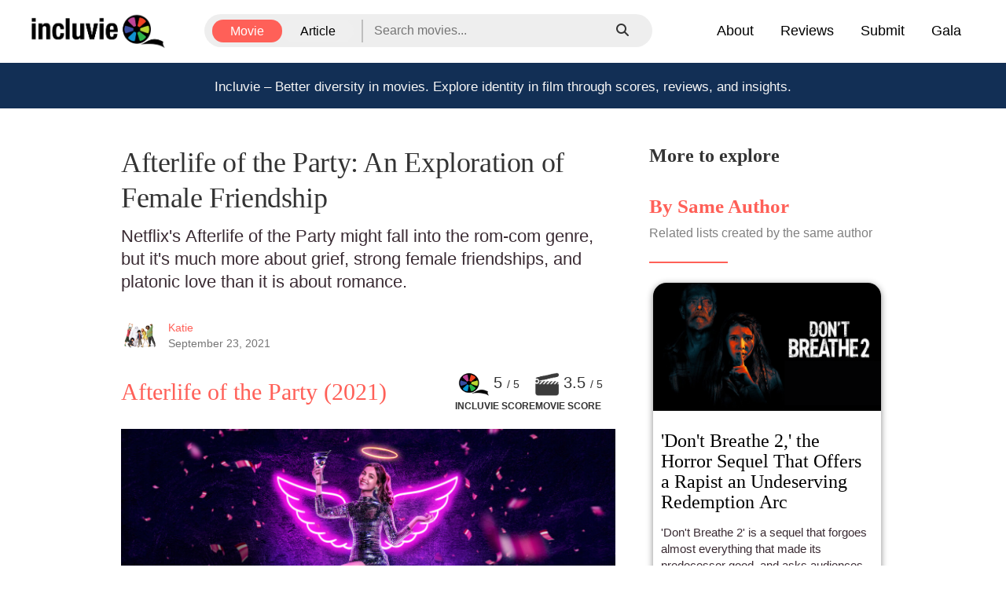

--- FILE ---
content_type: text/html; charset=utf-8
request_url: https://www.incluvie.com/articles/afterlife-of-the-party-an-exploration-of-female-friendship
body_size: 22252
content:

    <!DOCTYPE html>
    <html lang="en">
    <head>
        <meta charset="UTF-8">
        <meta data-react-helmet="true" name="description" content="Netflix&#x27;s Afterlife of the Party might fall into the rom-com genre, but it&#x27;s much more about grief, strong female friendships, and platonic love than it is about romance."/><meta data-react-helmet="true" name="twitter:title" content="Afterlife of the Party: An Exploration of Female Friendship - Incluvie"/><meta data-react-helmet="true" name="twitter:description" content="Netflix&#x27;s Afterlife of the Party might fall into the rom-com genre, but it&#x27;s much more about grief, strong female friendships, and platonic love than it is about romance."/><meta data-react-helmet="true" name="twitter:image" content="https://www.cms.incluvie.com/wp-content/uploads/2021/09/afterlifeoftheparty-main.jpg"/><meta data-react-helmet="true" name="twitter:card" content="summary_large_image"/><meta data-react-helmet="true" property="og:type" content="website"/><meta data-react-helmet="true" property="og:image" content="https://www.cms.incluvie.com/wp-content/uploads/2021/09/afterlifeoftheparty-main.jpg"/><meta data-react-helmet="true" property="og:title" content="Afterlife of the Party: An Exploration of Female Friendship - Incluvie"/><meta data-react-helmet="true" property="og:description" content="Netflix&#x27;s Afterlife of the Party might fall into the rom-com genre, but it&#x27;s much more about grief, strong female friendships, and platonic love than it is about romance."/><meta data-react-helmet="true" property="og:image:width" content="300"/><meta data-react-helmet="true" property="og:image:height" content="450"/>
        <meta name="viewport" content="width=device-width, initial-scale=1.0">
        <meta http-equiv="X-UA-Compatible" content="ie=edge">
        <meta name="msvalidate.01" content="11D4E1B9A62DA848A2C88D8148D1159F" />

        <link href="/public/css/main.css" rel="stylesheet" type="text/css" />
        <link data-react-helmet="true" rel="canonical" href="https://www.incluvie.com/articles/afterlife-of-the-party-an-exploration-of-female-friendship"/>
        <link rel="shortcut icon" href="/favicon.ico">
        <link href="https://fonts.googleapis.com/css?family=Lato:400,700" rel="stylesheet">
        <link rel="stylesheet" type="text/css" charset="UTF-8" href="https://cdnjs.cloudflare.com/ajax/libs/slick-carousel/1.6.0/slick.min.css" />

        <link rel="stylesheet" href="https://use.fontawesome.com/releases/v5.15.4/css/all.css" crossorigin="anonymous"/>
        <link rel="stylesheet" href="https://cdnjs.cloudflare.com/ajax/libs/font-awesome/6.5.1/css/all.min.css"/>
        <link rel="stylesheet" href="https://maxcdn.bootstrapcdn.com/bootstrap/3.3.7/css/bootstrap.min.css">
        <link rel="stylesheet" href="https://maxcdn.bootstrapcdn.com/bootstrap/3.3.7/css/bootstrap-theme.min.css" integrity="sha384-rHyoN1iRsVXV4nD0JutlnGaslCJuC7uwjduW9SVrLvRYooPp2bWYgmgJQIXwl/Sp" crossorigin="anonymous">
        
        <link rel="preconnect" href="https://fonts.gstatic.com">
        <link href="https://fonts.googleapis.com/css2?family=Playfair+Display:wght@600&display=swap" rel="stylesheet">
        <!-- Google tag (gtag.js) -->
        <script async src="https://www.googletagmanager.com/gtag/js?id=G-T58WDNXSL7"></script>
        <script>
          window.dataLayer = window.dataLayer || [];
          function gtag(){dataLayer.push(arguments);}
          gtag('js', new Date());

          gtag('config', 'G-T58WDNXSL7');
        </script>
        <script type="application/ld+json">
          {"@context":"https://schema.org","@type":"Article","url":"https://www.incluvie.com/articles/afterlife-of-the-party-an-exploration-of-female-friendship","headline":"Afterlife of the Party: An Exploration of Female Friendship","image":[],"datePublished":1632397607000,"dateModified":1632397607000,"author":[{"@type":"Person","name":"Katie","url":"https://www.incluvie.com"}]}
        </script>
    </head>
    <body >
        <div id="root"><div class="app"><nav><div class="nav__container"><div class="nav__start"><a href="/"><img class="nav__logo" src="/build/public/img/incluvie-main-logo-2-crop.png" alt="incluvie-logo"/></a></div><div class="nav__center"><div class="searchbar-container"><div class="searchbar__form"><div class="searchMenuDesktop__container"><button class="searchMenuDesktop__button searchMenuDesktop__button--selected">Movie</button><button class="searchMenuDesktop__button false">Article</button></div><div class="searchMenuMobile__container"><button class="searchmenu__dropdown-button"><div class="searchMenuMobile__button">Movie</div><img src="/build/public/img/Expand_down_1.png" width="24px" height="24px" alt="Expand filter"/></button><div class="searchMenuMobile__dropdown searchMenuMobile__dropdown--hidden"><div><button class="searchMenuMobile__button false">Movie</button><button class="searchMenuMobile__button searchMenuMobile__button--deselected">Article</button></div></div></div><form class="searchbar__input-container"><div class="searchbar__input"><input type="text" placeholder="Search movies..." size="1"/><button class="searchbar__submit-button" type="submit" disabled=""><i class="fa fa-search"></i></button></div></form></div></div></div><div class="nav__end"><div class="nav__menu nav__menu--desktop"><div><a href="/about">About</a></div><div><a href="/articles">Reviews</a></div><div><a href="/request-review">Submit</a></div><div><a href="https://incluvie.org/gala/" target="_blank">Gala</a></div></div><div class="nav__hamburger"><button class="fa fa-bars fa-2x mobile-bars" type="button"></button></div></div></div><div class="nav__menu nav__menu--mobile"><div><a href="/about">About</a></div><div><a href="/articles">Reviews</a></div><div><a href="/request-review">Submit</a></div><div><a href="https://incluvie.org/gala/" target="_blank">Gala</a></div></div></nav><div class="app-body"><a id="film-fest-banner"><p class="filmfest-banner mobile-visible">Incluvie – Better diversity in movies.<!-- --> <br class="break-here"/>Identity in film through scores, reviews, and insights.</p><p class="filmfest-banner desktop-visible">Incluvie – Better diversity in movies.<!-- --> <br class="break-here"/>Explore identity in film through scores, reviews, and insights.</p></a><div class="articleView__container"><div class="articleView__body"><div class="articleView__body-left"><div><h1 class="article-head__title">Afterlife of the Party: An Exploration of Female Friendship</h1><div class="article-head__excerpt"><h2>Netflix&#x27;s Afterlife of the Party might fall into the rom-com genre, but it&#x27;s much more about grief, strong female friendships, and platonic love than it is about romance.</h2></div><div class="article-author__container"><img alt="Katie" src="/build/public/img/default-author-image.jpg" width="48" height="48"/><div class="article-author__detail"><div><a href="/authors/katiemarie" target="_blank" rel="noopener noreferrer">Katie</a></div><span class="author__pub-date">September 23, 2021</span></div></div><div class="article-movie__container"><h3><a href="/movie/afterlife-of-the-party-785457">Afterlife of the Party<!-- --> (2021)</a></h3><div class="reviewScores"><div class="part incluvie-score"><div class="logo-container"><img src="/build/public/img/logo.png" class="diversity-logo" alt="incluvie score logo"/><div class="scores-container"><span class="score-lg">5</span><span class="score-lg"> <span class="score-sm"> / 5</span></span></div></div><div class="visibility">INCLUVIE SCORE</div></div><div class="part"><div class="logo-container"><img src="/build/public/img/noun_clapperboard_crop.png" class="diversity-logo" alt="movie score logo"/><div class="scores-container"><span class="score-lg">3</span><span class="score-lg">.5<!-- --> <span class="score-sm"> / 5</span></span></div></div><div class="visibility">MOVIE SCORE</div></div></div></div><div class="article-head__featured-img" role="img" aria-label="Afterlife of the Party: An Exploration of Female Friendship Incluvie Movie Review" style="background-image:url(https://www.cms.incluvie.com/wp-content/uploads-webpc/uploads/2021/09/afterlifeoftheparty-main.jpg.webp), url(https://www.cms.incluvie.com/wp-content/uploads/2021/09/afterlifeoftheparty-main.jpg)"></div></div><div class="parser__container"><div><h2><em><a href="https://www.incluvie.com/movie/afterlife-of-the-party-785457" target="_blank" rel="noopener">Afterlife of the Party</a>: </em>Not great, but not the worst either</h2>
<p><em>Afterlife of the Party </em>is a romantic comedy/drama that was recently released on Netflix. The movie follows Cassie, played by Victoria Justice, as she finds herself tasked with making amends with three important people in her life after she dies unexpectedly the morning after her 25th birthday party.</p><div class="article-ad-horiz"><div></div></div>
<p>As far as rom-coms go, <em>Afterlife of the Party </em>is just… fine. Some of the jokes are genuinely funny while others fall flat. Some of the movie’s attempts at heartfelt moments come across as cringey, but there are a surprising amount of genuinely moving and emotional scenes as well. Overall, this movie isn’t one of the better movies I’ve seen recently, but it’s also not one of the worst either. In most regards, <em>Afterlife of the Party </em>falls somewhere in between good and bad — much like how after her death Cassie finds herself stuck in the “In-Between” before she is sent either to the “Above” or the “Below” — but where this movie really does shine is in its depiction of female friendships.</p>
<h2>Strong female friendships</h2>
<p>I called this movie a romantic comedy because that’s the genre it’s tagged as on Netflix, and while there are some of the <a href="https://tvtropes.org/pmwiki/pmwiki.php/Main/MeetCute" target="_blank" rel="noopener">meet-cute</a> and matchmaking elements of a classic rom-com, this movie is much more about an intense bond of platonic love between two women than it is about any romantic couple.</p><div class="article-ad-horiz"><div></div></div>
<p>Within the movie’s opening scene we’re introduced to Cassie and her long-time childhood best friend Lisa (Midori Francis). The night they go out to celebrate Cassie’s birthday, the two friends argue about how neither of them seem to understand each other anymore with Cassie caring more about partying than spending time with Lisa and with Lisa not seeing value in Cassie’s more outgoing lifestyle. The fight ends with Lisa leaving the party early and returning to their shared apartment alone. When Cassie gets home later she knocks on Lisa’s bedroom door to apologize, but Lisa ignores her. The next morning, Cassie slips in the bathroom, hits her head on the toilet, and the next thing we know she wakes up in a room with her guardian angel Val (Robyn Scott) who tells Cassie that she is, in fact, dead.</p>
<figure style="font-size:14px;text-align:center"><img decoding="async" loading="lazy" class="wp-image-5658 size-full" src="https://www.cms.incluvie.com/wp-content/uploads/2021/09/cassieandval.jpg" alt="" width="720" height="406" srcSet="https://www.cms.incluvie.com/wp-content/uploads/2021/09/cassieandval.jpg 720w, https://www.cms.incluvie.com/wp-content/uploads/2021/09/cassieandval-300x169.jpg 300w"/><figcaption id="caption-attachment-5658" class="wp-caption-text">Cassie (Victoria Justice) meets her guardian angel Val (Robyn Scott)</figcaption></figure>
<p>The premise that follows is not something incredibly original. Basically, Cassie is stuck in the “In-Between” because she has unfinished business left on earth, and whether or not she can complete her unfinished business with all three people on her list will determine if she gets to spend the rest of her afterlife in the “Above” or the “Below.”</p>
<p>The three people Cassie has to make amends with are her dad, her mother Sofia, and Lisa. At first, no one living can see or hear Cassie, but after Cassie hums her and Lisa’s favorite song, Lisa is suddenly able to see her. This development is explained by Val as a rare phenomenon that only happens when the “In-Betweener” and the living person are intensely connected with each other as soul mates or kindred spirits.</p>
<p>After this revelation, <em>Afterlife of the Party</em> takes the idea of platonic soul mates and runs with it. Most of the movie focuses on Cassie healing her relationship with Lisa, both of them addressing their grief and guilt regarding their last moments together when Cassie was alive, and Cassie helping Lisa get over some of her anxiety and grow in terms of her career, her confidence, and her love-life. Even when the movie shifts its focus to Cassie’s relationship with her parents, Lisa is still there throughout most of it and she’s integral in helping Cassie make amends with both her mom and dad.</p><div class="article-ad-horiz"><div></div></div>
<figure style="font-size:14px;text-align:center"><img decoding="async" loading="lazy" class="wp-image-5657 size-full" src="https://www.cms.incluvie.com/wp-content/uploads/2021/09/cassieandlisa3.jpeg" alt="" width="736" height="485" srcSet="https://www.cms.incluvie.com/wp-content/uploads/2021/09/cassieandlisa3.jpeg 736w, https://www.cms.incluvie.com/wp-content/uploads/2021/09/cassieandlisa3-300x198.jpeg 300w"/><figcaption id="caption-attachment-5657" class="wp-caption-text">Cassie (Victoria Justice) and her best friend Lisa (Midori Francis)</figcaption></figure>
<h2>Conclusion</h2>
<p><em>Afterlife of the Party </em>is not a great movie, but it’s still fairly entertaining, and even if some of the heartfelt moments were cheesy, there were still plenty of scenes that genuinely had me on the verge of tears as well. It was also a pleasantly surprising exploration of the strong bond of friendship between two women, with two pretty well-developed female characters as the main stars. Especially with this movie being labeled as a romantic comedy, it would have been easy for the film to go perhaps the more traditional route of having Cassie make amends with a boyfriend or an ex in order to ensure her ascent to the “Above,” so I appreciate that <em>Afterlife of the Party</em> decided to change things up a bit and focus on a strong relationship between two women and the idea of platonic and familial love instead.</p>
</div></div></div><div class="recommend-articles__container"><h3><b>More to explore</b></h3><div class="recommend-articles__list"><div><div class="recommend-articles__header"><h2>By Same Author</h2><p>Related lists created by the same author</p><div class="recommend-articles__divider"></div></div><article class="article-preview-card"><a class="article-card-link" href="/articles/dont-breathe-2-the-horror-sequel-that-offers-a-rapist-an-undeserving-redemption-arc"><div class="article-img-wrapper"><div role="img" aria-label="&#x27;Don&#x27;t Breathe 2,&#x27; the Horror Sequel That Offers a Rapist an Undeserving Redemption Arc Incluvie Movie Review" style="background-image:url(https://www.cms.incluvie.com/wp-content/uploads-webpc/uploads/2021/08/Untitled-design.png.webp), url(https://www.cms.incluvie.com/wp-content/uploads/2021/08/Untitled-design.png), url(/build/public/img/NoImage_r.jpg)"></div></div><div class="article-card-body"><div class="article-title"><h2> <!-- -->&#x27;Don&#x27;t Breathe 2,&#x27; the Horror Sequel That Offers a Rapist an Undeserving Redemption Arc<!-- --> </h2></div><div class="article-review"><p>&#x27;Don&#x27;t Breathe 2&#x27; is a sequel that forgoes almost everything that made its predecessor good, and asks audiences to root for a rapist on top of that. </p></div><div class="author-container"><div class="author-detail"><div><span class="author-name">Katie</span></div><span>August 27, 2021</span></div></div></div></a></article></div><div><div class="recommend-articles__header"><h2>By Cluvie Type</h2><p>Related diversity category</p><div class="recommend-articles__divider"></div></div><article class="article-preview-card"><a class="article-card-link" href="/articles/you-are-my-home-and-only-hope"><div class="article-img-wrapper"><div role="img" aria-label="&#x27;You Are My Home&#x27; and Only Hope Incluvie Movie Review" style="background-image:url(https://www.cms.incluvie.com/wp-content/uploads-webpc/uploads/2023/10/AAAABbgTlzo1dXbiHI4zSNHhOYVH_7sxPavUmdx-FGQ_WSnnH-cCsTzQtRBHiaXloMvddNYYW7IXvnHkBgqBHJJ6YtMUmkXG.jpg.webp), url(https://www.cms.incluvie.com/wp-content/uploads/2023/10/AAAABbgTlzo1dXbiHI4zSNHhOYVH_7sxPavUmdx-FGQ_WSnnH-cCsTzQtRBHiaXloMvddNYYW7IXvnHkBgqBHJJ6YtMUmkXG.jpg), url(/build/public/img/NoImage_r.jpg)"></div></div><div class="article-card-body"><div class="article-title"><h2> <!-- -->&#x27;You Are My Home&#x27; and Only Hope<!-- --> </h2></div><div class="article-review"><p>A homeless girl faces depression and uncertainty during the holidays. </p></div><div class="author-container"><div class="author-detail"><div><span class="author-name">Bonnie Mukherjee</span></div><span>December 18, 2023</span></div></div></div></a></article></div><div><div class="recommend-articles__header"><h2>By General Category</h2><p>Related Movie / TV / List / Topic</p><div class="recommend-articles__divider"></div></div><article class="article-preview-card"><a class="article-card-link" href="/articles/the-resort-five-perfect-minutes-and-countless-missed-opportunities"><div class="article-img-wrapper"><div role="img" aria-label="&#x27;The Resort&#x27;: Five Perfect Minutes and Countless Missed Opportunities Incluvie Movie Review" style="background-image:url(https://www.cms.incluvie.com/wp-content/uploads-webpc/uploads/2021/09/The-Resort-1.jpg.webp), url(https://www.cms.incluvie.com/wp-content/uploads/2021/09/The-Resort-1.jpg), url(/build/public/img/NoImage_r.jpg)"></div></div><div class="article-card-body"><div class="article-title"><h2> <!-- -->&#x27;The Resort&#x27;: Five Perfect Minutes and Countless Missed Opportunities<!-- --> </h2></div><div class="article-review"><p>The Resort has an excellent climax surrounded by disappointments. Somehow, at a mere 75 minutes, this movie still manages to be 70 minutes too long.</p></div><div class="author-container"><div class="author-detail"><div><span class="author-name">Jennifer Pike-Cruz</span></div><span>September 13, 2021</span></div></div></div></a></article></div><div class="related-sponsor-column"><h3 class="sponsors-label"><b>Partners</b></h3><a rel="nofollow sponsored" href="https://loveya.io/"><img src="/build/public/img/Loveya_sponsor.png"/></a><a rel="nofollow sponsored" href="https://procreatematch.com/"><img src="/build/public/img/Procreate_Match_sponsor.png"/></a><a rel="nofollow sponsored" href="https://thefemininestoic.com/"><img src="/build/public/img/stoic_sponsor.png"/></a><a rel="nofollow sponsored" href="https://tropicowork.com/"><img src="/build/public/img/Tropicowork_Ad.png"/></a><a rel="nofollow sponsored" href="https://sprintclub.org/"><img src="/build/public/img/Sprint_Club_sponsor.png"/></a><a rel="nofollow sponsored" href="https://incluvie.org/"><img src="/build/public/img/Foundation_Ad.png"/></a></div></div></div></div><hr/><div class="article-nav__container"><a class="nav-previous" href="/articles/nightbooks-stylish-kids-horror-with-a-focus-on-acceptance"><i class="fas fa-chevron-left icon-left"></i><div class="nav-block-left"><div class="link-label">Previous Reading</div><div class="link-text">NIGHTBOOKS: Stylish Kid's Horror with a Focus on Acceptance</div></div></a><a class="nav-next" href="/articles/meander-a-film-about-mental-health-with-a-touch-of-gore"><i class="fas fa-chevron-right icon-right"></i><div class="nav-block-right"><div class="link-label">Next Reading</div><div class="link-text">'Meander': A Film About Mental Health With a Touch of Gore</div></div></a></div><div class="article-bottom-ads"><div></div><div></div><div></div></div></div></div><footer id="footer-bottom"><div class="copyright-wrap"><div class="container"><div class="row"><div class="col-md-4 footer-menu-wrap-parent"><div class="footer-menu-wrap"><ul class="footer-menu"><li class="list-item"><ul class="footer-menu"><li class="list-item team"><a class="team" href="/about">About</a></li><li class="list-item"><a href="mailto:hello@incluvie.com">Contact</a></li></ul></li></ul><ul class="footer-menu"><li class="list-item"><ul class="footer-menu"><li class="list-item"><a class="team" href="/FAQ">FAQ</a></li><li class="list-item"><a class="team" href="/team">Team</a></li></ul></li></ul><ul class="footer-menu"><li class="list-item"><ul class="footer-menu"><li class="list-item"><a class="team" href="/podcast">Podcast Archive</a></li><li class="list-item"><a class="rewards" href="https://www.paypal.com/donate/?hosted_button_id=2LKJXNPEYYJAY" rel="noopener noreferrer" target="_blank">Contribute</a></li></ul></li></ul></div></div><div class="col-md-4"><ul class="list-inline social-buttons"><li><a class="media-link" href="https://www.tiktok.com/@incluvie" rel="noopener noreferrer" target="_blank"><i class="fab fab-align fa-tiktok"></i></a></li><li><a class="media-link" href="https://www.instagram.com/incluvie" rel="noopener noreferrer" target="_blank"><i class="fab fab-align fa-instagram"></i></a></li><li><a class="media-link" href="https://www.linkedin.com/company/incluvie/" rel="noopener noreferrer" target="_blank"><i class="fab fa-linkedin-in"></i></a></li></ul></div><div class="col-md-4 newsletter-parent"><ul class="list-inline"><div class="background"><p class="newsletter-title">Subscribe to our newsletter!</p><form class="newsletter" method="post" action="https://incluvie.us18.list-manage.com/subscribe/post?u=7e4984de8dec5cb24dd706e1e&amp;amp;id=7164bd3761"><input type="email" class="col-md-6" size="30" name="EMAIL" placeholder="Email Address"/><button class="btn-light" type="submit" value="Send"><i class="fab fa-telegram-plane"></i></button></form></div></ul></div></div></div><div class="copyright"><div>© Copyright Incluvie 2026 All rights reserved</div><div><a class="footer-link" href="/term">Terms of Use</a> <span class="footer-vertical">|</span> <a class="footer-link" href="/policy">Privacy Policy</a></div></div></div></footer><div id="userMenu" class="not-logged-in"><div><div class="userMenu-button-container userMenu-closed"><button>History</button><button>Sign out</button></div><div class="current-username"><i class="fas fa-angle-up"></i></div></div></div></div></div>
        <script>
            window.INITIAL_STATE = {"movies":{"moviesList":[],"recentlyReviewedMovies":[],"topRepMovies":[],"reviewsByMovie":[],"topMoviesPeopleOfColorLeads":[],"topMoviesWomenLeads":[],"topMoviesLGBTQIA":[],"moviesSearch":{}},"movie":{"comment":"","generalScore":undefined,"incluvieScore":undefined,"asian":undefined,"black":undefined,"indian":undefined,"latinx":undefined,"LGBTQ":undefined,"middleEastern":undefined,"nativeAmerican":undefined,"pacificIsland":undefined,"women":undefined,"multiracial":undefined,"disable":undefined,"writers":undefined,"directors":undefined,"directorsData":undefined,"release_date":undefined,"rating":undefined,"revenue":undefined,"reviews":[],"notFound":false,"relatedArticles":[],"critique":[],"user":{"incluvie_score":false,"movie_score":false,"asian":false,"black":false,"indian":false,"latinx":false,"LGBTQ":false,"middleEastern":false,"nativeAmerican":false,"pacificIsland":false,"women":false,"multiracial":false,"disable":false}},"sessionState":{"authUser":null,"ENV":"dev"},"user":{"users":{},"reviewHistory":[{"movie_id":277834,"movie_score":3.5,"incluvie_score":4.5,"review_date":new Date("2021-10-03T23:20:13.000Z")},{"movie_id":284054,"movie_score":4.5,"incluvie_score":5,"review_date":new Date("2021-10-03T18:06:45.000Z")},{"movie_id":455207,"movie_score":4.5,"incluvie_score":4,"review_date":new Date("2021-10-03T18:06:20.000Z")}]},"ui":{"screenWidth":1080,"footerHeight":0,"displaySignUpSuccessModal":false,"displaySignInSuccessModal":false,"displayRateMovieSuccessModal":false,"displayPasswordResetSuccessModal":false,"displayPasswordForgetSuccessModal":false,"articlesSelectedMenu":undefined,"articlesOpenedMenus":[],"searchParams":{},"articlesSearchResults":[],"searchLoader":false,"warningMessage":undefined,"checkedCategories":[]},"articles":{"recentArticles":[],"featuredArticles":[]},"article":{"ID":5641,"post_title":"Afterlife of the Party: An Exploration of Female Friendship","post_date":1632397607000,"post_name":"afterlife-of-the-party-an-exploration-of-female-friendship","post_modified":1632397668000,"category_name":"Movie","category_slug":"movie","category_id":42,"display_name":"Katie","user_email":null,"user_nicename":"katiemarie","post_content":"\u003Ch2\u003E\u003Cem\u003E\u003Ca href=\"https:\u002F\u002Fwww.incluvie.com\u002Fmovie\u002Fafterlife-of-the-party-785457\" target=\"_blank\" rel=\"noopener\"\u003EAfterlife of the Party\u003C\u002Fa\u003E: \u003C\u002Fem\u003ENot great, but not the worst either\u003C\u002Fh2\u003E\n\u003Cp\u003E\u003Cem\u003EAfterlife of the Party \u003C\u002Fem\u003Eis a romantic comedy\u002Fdrama that was recently released on Netflix. The movie follows Cassie, played by Victoria Justice, as she finds herself tasked with making amends with three important people in her life after she dies unexpectedly the morning after her 25th birthday party.\u003C\u002Fp\u003E\n\u003Cp\u003EAs far as rom-coms go, \u003Cem\u003EAfterlife of the Party \u003C\u002Fem\u003Eis just&#8230; fine. Some of the jokes are genuinely funny while others fall flat. Some of the movie&#8217;s attempts at heartfelt moments come across as cringey, but there are a surprising amount of genuinely moving and emotional scenes as well. Overall, this movie isn&#8217;t one of the better movies I&#8217;ve seen recently, but it&#8217;s also not one of the worst either. In most regards, \u003Cem\u003EAfterlife of the Party \u003C\u002Fem\u003Efalls somewhere in between good and bad — much like how after her death Cassie finds herself stuck in the &#8220;In-Between&#8221; before she is sent either to the &#8220;Above&#8221; or the &#8220;Below&#8221; — but where this movie really does shine is in its depiction of female friendships.\u003C\u002Fp\u003E\n\u003Ch2\u003EStrong female friendships\u003C\u002Fh2\u003E\n\u003Cp\u003EI called this movie a romantic comedy because that&#8217;s the genre it&#8217;s tagged as on Netflix, and while there are some of the \u003Ca href=\"https:\u002F\u002Ftvtropes.org\u002Fpmwiki\u002Fpmwiki.php\u002FMain\u002FMeetCute\" target=\"_blank\" rel=\"noopener\"\u003Emeet-cute\u003C\u002Fa\u003E and matchmaking elements of a classic rom-com, this movie is much more about an intense bond of platonic love between two women than it is about any romantic couple.\u003C\u002Fp\u003E\n\u003Cp\u003EWithin the movie&#8217;s opening scene we&#8217;re introduced to Cassie and her long-time childhood best friend Lisa (Midori Francis). The night they go out to celebrate Cassie&#8217;s birthday, the two friends argue about how neither of them seem to understand each other anymore with Cassie caring more about partying than spending time with Lisa and with Lisa not seeing value in Cassie&#8217;s more outgoing lifestyle. The fight ends with Lisa leaving the party early and returning to their shared apartment alone. When Cassie gets home later she knocks on Lisa&#8217;s bedroom door to apologize, but Lisa ignores her. The next morning, Cassie slips in the bathroom, hits her head on the toilet, and the next thing we know she wakes up in a room with her guardian angel Val (Robyn Scott) who tells Cassie that she is, in fact, dead.\u003C\u002Fp\u003E\n\u003Cfigure id=\"attachment_5658\" aria-describedby=\"caption-attachment-5658\" style=\"width: 720px\" class=\"wp-caption aligncenter\"\u003E\u003Cimg decoding=\"async\" loading=\"lazy\" class=\"wp-image-5658 size-full\" src=\"https:\u002F\u002Fwww.cms.incluvie.com\u002Fwp-content\u002Fuploads\u002F2021\u002F09\u002Fcassieandval.jpg\" alt=\"\" width=\"720\" height=\"406\" srcset=\"https:\u002F\u002Fwww.cms.incluvie.com\u002Fwp-content\u002Fuploads\u002F2021\u002F09\u002Fcassieandval.jpg 720w, https:\u002F\u002Fwww.cms.incluvie.com\u002Fwp-content\u002Fuploads\u002F2021\u002F09\u002Fcassieandval-300x169.jpg 300w\" sizes=\"(max-width: 720px) 100vw, 720px\" \u002F\u003E\u003Cfigcaption id=\"caption-attachment-5658\" class=\"wp-caption-text\"\u003ECassie (Victoria Justice) meets her guardian angel Val (Robyn Scott)\u003C\u002Ffigcaption\u003E\u003C\u002Ffigure\u003E\n\u003Cp\u003EThe premise that follows is not something incredibly original. Basically, Cassie is stuck in the &#8220;In-Between&#8221; because she has unfinished business left on earth, and whether or not she can complete her unfinished business with all three people on her list will determine if she gets to spend the rest of her afterlife in the &#8220;Above&#8221; or the &#8220;Below.&#8221;\u003C\u002Fp\u003E\n\u003Cp\u003EThe three people Cassie has to make amends with are her dad, her mother Sofia, and Lisa. At first, no one living can see or hear Cassie, but after Cassie hums her and Lisa&#8217;s favorite song, Lisa is suddenly able to see her. This development is explained by Val as a rare phenomenon that only happens when the &#8220;In-Betweener&#8221; and the living person are intensely connected with each other as soul mates or kindred spirits.\u003C\u002Fp\u003E\n\u003Cp\u003EAfter this revelation, \u003Cem\u003EAfterlife of the Party\u003C\u002Fem\u003E takes the idea of platonic soul mates and runs with it. Most of the movie focuses on Cassie healing her relationship with Lisa, both of them addressing their grief and guilt regarding their last moments together when Cassie was alive, and Cassie helping Lisa get over some of her anxiety and grow in terms of her career, her confidence, and her love-life. Even when the movie shifts its focus to Cassie&#8217;s relationship with her parents, Lisa is still there throughout most of it and she&#8217;s integral in helping Cassie make amends with both her mom and dad.\u003C\u002Fp\u003E\n\u003Cfigure id=\"attachment_5657\" aria-describedby=\"caption-attachment-5657\" style=\"width: 736px\" class=\"wp-caption aligncenter\"\u003E\u003Cimg decoding=\"async\" loading=\"lazy\" class=\"wp-image-5657 size-full\" src=\"https:\u002F\u002Fwww.cms.incluvie.com\u002Fwp-content\u002Fuploads\u002F2021\u002F09\u002Fcassieandlisa3.jpeg\" alt=\"\" width=\"736\" height=\"485\" srcset=\"https:\u002F\u002Fwww.cms.incluvie.com\u002Fwp-content\u002Fuploads\u002F2021\u002F09\u002Fcassieandlisa3.jpeg 736w, https:\u002F\u002Fwww.cms.incluvie.com\u002Fwp-content\u002Fuploads\u002F2021\u002F09\u002Fcassieandlisa3-300x198.jpeg 300w\" sizes=\"(max-width: 736px) 100vw, 736px\" \u002F\u003E\u003Cfigcaption id=\"caption-attachment-5657\" class=\"wp-caption-text\"\u003ECassie (Victoria Justice) and her best friend Lisa (Midori Francis)\u003C\u002Ffigcaption\u003E\u003C\u002Ffigure\u003E\n\u003Ch2\u003EConclusion\u003C\u002Fh2\u003E\n\u003Cp\u003E\u003Cem\u003EAfterlife of the Party \u003C\u002Fem\u003Eis not a great movie, but it&#8217;s still fairly entertaining, and even if some of the heartfelt moments were cheesy, there were still plenty of scenes that genuinely had me on the verge of tears as well. It was also a pleasantly surprising exploration of the strong bond of friendship between two women, with two pretty well-developed female characters as the main stars. Especially with this movie being labeled as a romantic comedy, it would have been easy for the film to go perhaps the more traditional route of having Cassie make amends with a boyfriend or an ex in order to ensure her ascent to the &#8220;Above,&#8221; so I appreciate that \u003Cem\u003EAfterlife of the Party\u003C\u002Fem\u003E decided to change things up a bit and focus on a strong relationship between two women and the idea of platonic and familial love instead.\u003C\u002Fp\u003E\n","thumbnail":"https:\u002F\u002Fwww.cms.incluvie.com\u002Fwp-content\u002Fuploads\u002F2021\u002F09\u002Fafterlifeoftheparty-main.jpg","post_type":"post","post_excerpt":"Netflix's Afterlife of the Party might fall into the rom-com genre, but it's much more about grief, strong female friendships, and platonic love than it is about romance.","movie_id":785457,"movie_title":"Afterlife of the Party","release_date":1630540800000,"user_picture":"\u002Fbuild\u002Fpublic\u002Fimg\u002Fdefault-author-image.jpg","categories":["42","524"],"tags":["838","1520","159","1333","1521","61","52","446","1560","65"],"incluvie_score":"5","movie_score":"3.5","is_canonical":"yes","original_article_link":"","relatedArticles":{"byAuthor":{"entityId":"dont-breathe-2-the-horror-sequel-that-offers-a-rapist-an-undeserving-redemption-arc","ID":5170,"post_title":"'Don't Breathe 2,' the Horror Sequel That Offers a Rapist an Undeserving Redemption Arc","post_date":new Date("2021-08-27T13:10:52.000Z"),"post_name":"dont-breathe-2-the-horror-sequel-that-offers-a-rapist-an-undeserving-redemption-arc","post_modified":new Date("2021-08-27T13:18:35.000Z"),"category_name":"Movie","category_slug":"movie","category_id":42,"display_name":"Katie","user_email":null,"user_nicename":"katiemarie","post_content":"\u003Cp\u003E\u003Cem\u003E\u003Ca href=\"https:\u002F\u002Fwww.incluvie.com\u002Fmovie\u002Fdont-breathe-2-482373\"\u003EDon&#8217;t Breathe 2\u003C\u002Fa\u003E \u003C\u002Fem\u003Eis a sequel to the 2016 horror movie \u003Cem\u003E\u003Ca href=\"https:\u002F\u002Fwww.incluvie.com\u002Fmovie\u002Fdont-breathe-300669\"\u003EDon&#8217;t Breathe\u003C\u002Fa\u003E, \u003C\u002Fem\u003Ea movie that introduced interesting new takes on the home-invasion thriller.\u003Ca href=\"https:\u002F\u002Fwww.theguardian.com\u002Ffilm\u002F2016\u002Faug\u002F24\u002Fdont-breathe-review-horror-fede-alvarez-house-robbery\"\u003E The original\u003C\u002Fa\u003E kept audiences captivated with strategically built tension, a progressive feeling of dread, and a few disturbing twists. Unfortunately, \u003Cem\u003EDon&#8217;t Breathe 2 \u003C\u002Fem\u003Editches its predecessor&#8217;s cleverness and sense of foreboding for a clunky script, questionable storyline, and far too many poorly executed story arcs for its approximately 90-minute runtime.\u003C\u002Fp\u003E\n\u003Cp\u003EAs far as genres go, \u003Ca href=\"https:\u002F\u002Fstand.ie\u002Fwomen-in-horror-changing-representations\u002F\"\u003Ehorror\u003C\u002Fa\u003E has been marred with a notoriously bad rap for being misogynistic and callous toward women. Whether or not you believe that statement applies to the genre overall, it is most definitely applicable to this movie. Spoilers for \u003Ci\u003EDon&#8217;t Breathe \u003C\u002Fi\u003Eand \u003Cem\u003EDon&#8217;t Breathe 2 \u003C\u002Fem\u003Eahead!\u003C\u002Fp\u003E\n\u003Ch2\u003E\u003Cem\u003EDon&#8217;t Breathe\u003C\u002Fem\u003E\u003C\u002Fh2\u003E\n\u003Cfigure id=\"attachment_5241\" aria-describedby=\"caption-attachment-5241\" style=\"width: 897px\" class=\"wp-caption aligncenter\"\u003E\u003Cimg decoding=\"async\" loading=\"lazy\" class=\" wp-image-5241\" src=\"https:\u002F\u002Fwww.cms.incluvie.com\u002Fwp-content\u002Fuploads\u002F2021\u002F08\u002Fdontbreathecast-300x169.jpg\" alt=\"A still from &quot;Don't Breathe&quot; of Rocky, Alex, and Money in Nordstrom's house\" width=\"897\" height=\"505\" srcset=\"https:\u002F\u002Fwww.cms.incluvie.com\u002Fwp-content\u002Fuploads\u002F2021\u002F08\u002Fdontbreathecast-300x169.jpg 300w, https:\u002F\u002Fwww.cms.incluvie.com\u002Fwp-content\u002Fuploads\u002F2021\u002F08\u002Fdontbreathecast.jpg 512w\" sizes=\"(max-width: 897px) 100vw, 897px\" \u002F\u003E\u003Cfigcaption id=\"caption-attachment-5241\" class=\"wp-caption-text\"\u003EMoney, Rocky, and Alex in Nordstrom&#8217;s house\u003C\u002Ffigcaption\u003E\u003C\u002Ffigure\u003E\n\u003Cp\u003EThe first movie in the \u003Cem\u003EDon&#8217;t Breathe\u003C\u002Fem\u003E series introduced us to Norman Nordstrom, or The Blind Man (Stephen Lang), a blind Gulf War veteran who has a large sum of cash hidden in his house. A trio of friends and low-level criminals plan to break into Nordstrom&#8217;s house to steal the cash, but they quickly realize the burglary won&#8217;t be as easy as they imagined when The Blind Man fights back with surprising competence and brutality. That&#8217;s the first twist in the original movie. The second comes slightly later when it&#8217;s revealed that Nordstrom, the seemingly vulnerable elderly man, has a woman that he kidnapped and forcibly impregnated in hopes of replacing his deceased daughter tied up in his basement.\u003C\u002Fp\u003E\n\u003Cp\u003E\u003Cem\u003EDon&#8217;t Breathe \u003C\u002Fem\u003Eprovided audiences with a new take on a home-invasion style horror movie. While Nordstrom was initially presented as the helpless victim (particularly because of his age and blindness) who was being taken advantage of by three young, non-disabled criminals, he is quickly rewritten as the true villain of the movie. At first his actions could be viewed as self-defense against the intruders, but his level of violence quickly exceeds what is justifiable as defensive. And then there&#8217;s the fact that he&#8217;s a rapist who is holding a woman hostage in his basement.\u003C\u002Fp\u003E\n\u003Ch2\u003E\u003Cem\u003EDon&#8217;t Breathe 2\u003C\u002Fem\u003E\u003C\u002Fh2\u003E\n\u003Cfigure id=\"attachment_5242\" aria-describedby=\"caption-attachment-5242\" style=\"width: 419px\" class=\"wp-caption aligncenter\"\u003E\u003Cimg decoding=\"async\" loading=\"lazy\" class=\" wp-image-5242\" src=\"https:\u002F\u002Fwww.cms.incluvie.com\u002Fwp-content\u002Fuploads\u002F2021\u002F08\u002Fposterdontbreathe2-200x300.jpg\" alt=\"A poster for &quot;Don't Breathe 2&quot; of Nordstrom behind glass with a hammer\" width=\"419\" height=\"629\" srcset=\"https:\u002F\u002Fwww.cms.incluvie.com\u002Fwp-content\u002Fuploads\u002F2021\u002F08\u002Fposterdontbreathe2-200x300.jpg 200w, https:\u002F\u002Fwww.cms.incluvie.com\u002Fwp-content\u002Fuploads\u002F2021\u002F08\u002Fposterdontbreathe2-683x1024.jpg 683w, https:\u002F\u002Fwww.cms.incluvie.com\u002Fwp-content\u002Fuploads\u002F2021\u002F08\u002Fposterdontbreathe2-768x1152.jpg 768w, https:\u002F\u002Fwww.cms.incluvie.com\u002Fwp-content\u002Fuploads\u002F2021\u002F08\u002Fposterdontbreathe2-1024x1536.jpg 1024w, https:\u002F\u002Fwww.cms.incluvie.com\u002Fwp-content\u002Fuploads\u002F2021\u002F08\u002Fposterdontbreathe2.jpg 1280w\" sizes=\"(max-width: 419px) 100vw, 419px\" \u002F\u003E\u003Cfigcaption id=\"caption-attachment-5242\" class=\"wp-caption-text\"\u003E&#8216;Don&#8217;t Breathe 2&#8217; poster\u003C\u002Ffigcaption\u003E\u003C\u002Ffigure\u003E\n\u003Cp\u003EFollowing the success of its precursor, \u003Cem\u003EDon&#8217;t Breathe 2 \u003C\u002Fem\u003Eattempts to flip the script on audiences again, but this time it&#8217;s significantly less successful.\u003C\u002Fp\u003E\n\u003Cp\u003EIn the first movie, once Nordstrom&#8217;s true nature was revealed, he was staunchly portrayed as a villain. Most of the movie&#8217;s characters are criminals in one way or another, but Nordstrom is, undoubtedly, the most depraved. While you might still be questioning the morality of the characters whose original plan was to steal from an elderly blind man, when it&#8217;s them against Nordstrom, you quickly begin rooting for the former.\u003C\u002Fp\u003E\n\u003Cp\u003E\u003Cem\u003EDon&#8217;t Breathe 2 \u003C\u002Fem\u003Ebrings Nordstrom back as one of the main characters, but this time the movie wants you to root for him as his home is broken into once again.\u003C\u002Fp\u003E\n\u003Cfigure id=\"attachment_5177\" aria-describedby=\"caption-attachment-5177\" style=\"width: 1820px\" class=\"wp-caption aligncenter\"\u003E\u003Cimg decoding=\"async\" loading=\"lazy\" class=\"wp-image-5177 size-full\" src=\"https:\u002F\u002Fwww.cms.incluvie.com\u002Fwp-content\u002Fuploads\u002F2021\u002F08\u002Fdont-breathe-2-main.jpg\" alt=\"\" width=\"1820\" height=\"1024\" srcset=\"https:\u002F\u002Fwww.cms.incluvie.com\u002Fwp-content\u002Fuploads\u002F2021\u002F08\u002Fdont-breathe-2-main.jpg 1820w, https:\u002F\u002Fwww.cms.incluvie.com\u002Fwp-content\u002Fuploads\u002F2021\u002F08\u002Fdont-breathe-2-main-300x169.jpg 300w, https:\u002F\u002Fwww.cms.incluvie.com\u002Fwp-content\u002Fuploads\u002F2021\u002F08\u002Fdont-breathe-2-main-1024x576.jpg 1024w, https:\u002F\u002Fwww.cms.incluvie.com\u002Fwp-content\u002Fuploads\u002F2021\u002F08\u002Fdont-breathe-2-main-768x432.jpg 768w, https:\u002F\u002Fwww.cms.incluvie.com\u002Fwp-content\u002Fuploads\u002F2021\u002F08\u002Fdont-breathe-2-main-1536x864.jpg 1536w, https:\u002F\u002Fwww.cms.incluvie.com\u002Fwp-content\u002Fuploads\u002F2021\u002F08\u002Fdont-breathe-2-main-600x338.jpg 600w\" sizes=\"(max-width: 1820px) 100vw, 1820px\" \u002F\u003E\u003Cfigcaption id=\"caption-attachment-5177\" class=\"wp-caption-text\"\u003ENorman Nordstrom (aka The Blind Man) in &#8216;Don&#8217;t Breathe 2&#8217;\u003C\u002Ffigcaption\u003E\u003C\u002Ffigure\u003E\n\u003Cp\u003EBeyond being deplorable for its treatment of women, the plot of \u003Cem\u003EDon&#8217;t Breathe 2\u003C\u002Fem\u003E isn&#8217;t exactly groundbreaking &#8211; so I&#8217;ll try to summarize it as succinctly as possible. Taking place several years after the original movie, Nordstrom now lives with his dog and his adopted (aka kidnapped) adolescent daughter, Phoenix (Madelyn Grace). He homeschools her, ruthlessly trains her in self-defense, and rarely lets her leave his home or interact with others. On one of her brief trips into town with one of the few other female characters in the movie (there are a grand total of three women shown on-screen overall), Phoenix catches the attention of a group of creepy men. That night the men break into Nordstrom&#8217;s house intent on kidnapping Phoenix, and a series of brutal murders, egregious displays of violence, and unrelenting plot twists follow.\u003C\u002Fp\u003E\n\u003Cp\u003EIf I haven&#8217;t made it clear already, this movie is not good. It begins with a premise that&#8217;s nearly identical to the first movie and quickly derails into a series of shocking developments including exploding meth labs, kidnapping, organ trafficking rings, abusive parents, and medically dubious heart transplants, none of which are fleshed out well enough to be satisfying or compelling.\u003C\u002Fp\u003E\n\u003Cfigure id=\"attachment_5243\" aria-describedby=\"caption-attachment-5243\" style=\"width: 904px\" class=\"wp-caption aligncenter\"\u003E\u003Cimg decoding=\"async\" loading=\"lazy\" class=\" wp-image-5243\" src=\"https:\u002F\u002Fwww.cms.incluvie.com\u002Fwp-content\u002Fuploads\u002F2021\u002F08\u002Fnordstromandphoeniz-300x200.jpg\" alt=\"A still from &quot;Don't Breathe 2&quot; of Nordstrom and Pheonix\" width=\"904\" height=\"603\" srcset=\"https:\u002F\u002Fwww.cms.incluvie.com\u002Fwp-content\u002Fuploads\u002F2021\u002F08\u002Fnordstromandphoeniz-300x200.jpg 300w, https:\u002F\u002Fwww.cms.incluvie.com\u002Fwp-content\u002Fuploads\u002F2021\u002F08\u002Fnordstromandphoeniz-768x511.jpg 768w, https:\u002F\u002Fwww.cms.incluvie.com\u002Fwp-content\u002Fuploads\u002F2021\u002F08\u002Fnordstromandphoeniz.jpg 1000w\" sizes=\"(max-width: 904px) 100vw, 904px\" \u002F\u003E\u003Cfigcaption id=\"caption-attachment-5243\" class=\"wp-caption-text\"\u003ENordstrom trains Phoenix\u003C\u002Ffigcaption\u003E\u003C\u002Ffigure\u003E\n\u003Cp\u003EOn top of being a generally bad movie, \u003Cem\u003EDon&#8217;t Breathe 2\u003C\u002Fem\u003E&#8216;s rendition of Nordstrom is portrayed in a heroic light that&#8217;s quite uncomfortable given the kind of person he&#8217;s established to be in the first movie. I don&#8217;t think this sequel wants you to forget that Nordstrom is a kidnapper, murderer, and rapist exactly, but it definitely wants you to root for him in spite of all of that. In one of the earlier scenes, Nordstrom exhibits a rare display of empathy when he cries over the body of his dead dog. Later, despite having already brutally murdered or attacked several human beings at this point, Nordstrom refuses to kill his attackers&#8217; dog even as it relentlessly tries to maul him. I hate it when dogs die in movies as much as anyone else, but considering the violence against humans that occurs in this movie, both of these scenes just felt like absurd attempts at humanizing Nordstrom&#8217;s character. I was left sitting in the theater thinking: Am I supposed to sympathize with this man because he&#8230; likes dogs?\u003C\u002Fp\u003E\n\u003Cp\u003EIt gets even worse after that point. At the end of the movie, after Nordstrom has successfully saved Phoenix from having her organs stolen and given to her dying mother, he tells Phoenix the truth, confessing that he kidnapped her and declaring himself to be a murderer, rapist, and a bad man. Providing a character like this with the chance for redemption by confessing his sins is bad enough, but, to really finalize the point that this monster is meant to be the good guy, Phoenix appears to forgive Nordstrom for everything he&#8217;s done after hearing his confession. She runs to him, begs him to let her save him, and holds him while he dies.\u003C\u002Fp\u003E\n\u003Ch2\u003EConclusion\u003C\u002Fh2\u003E\n\u003Cfigure id=\"attachment_5240\" aria-describedby=\"caption-attachment-5240\" style=\"width: 738px\" class=\"wp-caption aligncenter\"\u003E\u003Cimg decoding=\"async\" loading=\"lazy\" class=\" wp-image-5240\" src=\"https:\u002F\u002Fwww.cms.incluvie.com\u002Fwp-content\u002Fuploads\u002F2021\u002F08\u002Fdontbreathe-300x169.jpg\" alt=\"A still from &quot;Don't Breathe&quot; of Nordstrom with a gun in the dark\" width=\"738\" height=\"416\" srcset=\"https:\u002F\u002Fwww.cms.incluvie.com\u002Fwp-content\u002Fuploads\u002F2021\u002F08\u002Fdontbreathe-300x169.jpg 300w, https:\u002F\u002Fwww.cms.incluvie.com\u002Fwp-content\u002Fuploads\u002F2021\u002F08\u002Fdontbreathe-1024x576.jpg 1024w, https:\u002F\u002Fwww.cms.incluvie.com\u002Fwp-content\u002Fuploads\u002F2021\u002F08\u002Fdontbreathe-768x432.jpg 768w, https:\u002F\u002Fwww.cms.incluvie.com\u002Fwp-content\u002Fuploads\u002F2021\u002F08\u002Fdontbreathe-1536x864.jpg 1536w, https:\u002F\u002Fwww.cms.incluvie.com\u002Fwp-content\u002Fuploads\u002F2021\u002F08\u002Fdontbreathe.jpg 2048w\" sizes=\"(max-width: 738px) 100vw, 738px\" \u002F\u003E\u003Cfigcaption id=\"caption-attachment-5240\" class=\"wp-caption-text\"\u003ENordstrom wields his gun, looking for intruders\u003C\u002Ffigcaption\u003E\u003C\u002Ffigure\u003E\n\u003Cp\u003EDo I really think \u003Cem\u003EDon&#8217;t Breath\u003C\u002Fem\u003E 2&#8217;s creators&#8217; intention was to portray Nordstrom as a good person, or as someone who should be forgiven for his past actions? No. I understand that, much like in the first movie, the point is that all of the characters (with the exception of Phoenix, an actual child) are violent, evil people. But the complete disregard this movie shows for women and survivors of sexual violence by trying to humanize a rapist and paint him as the hero ultimately ended up feeling offensive, insensitive, and treacherously naive regardless of whatever the creators intentions might have been.\u003C\u002Fp\u003E\n","thumbnail":"https:\u002F\u002Fwww.cms.incluvie.com\u002Fwp-content\u002Fuploads\u002F2021\u002F08\u002FUntitled-design.png","post_type":"post","post_excerpt":"'Don't Breathe 2' is a sequel that forgoes almost everything that made its predecessor good, and asks audiences to root for a rapist on top of that. ","movie_id":482373,"movie_title":"Don't Breathe 2","user_picture":"https:\u002F\u002Fsecure.gravatar.com\u002Favatar\u002Fbb14efbbf4e1a1f2b05da05eb6296a6d?s=48","categories":["42","524"],"tags":["1387","64","63","126","65"],"incluvie_score":"1","movie_score":"1.5","release_date":new Date("2021-08-12T00:00:00.000Z"),"is_canonical":"yes","original_article_link":""},"byCluvie":{"entityId":"you-are-my-home-and-only-hope","ID":15234,"post_title":"'You Are My Home' and Only Hope","post_date":new Date("2023-12-18T16:18:21.000Z"),"post_name":"you-are-my-home-and-only-hope","post_modified":new Date("2023-12-12T03:21:04.000Z"),"category_name":"General","category_slug":"general","category_id":1,"display_name":"Bonnie Mukherjee","user_email":null,"user_nicename":"bonniem1997","post_content":"\n\u003Cp\u003E\u003Cem\u003E\u003Ca href=\"https:\u002F\u002Fwww.incluvie.com\u002Fmovie\u002Fyou-are-my-home-750276\"\u003EYou Are My Home\u003C\u002Fa\u003E\u003C\u002Fem\u003E (2020) is a Christmas drama film that is centered around a homeless girl. The opening scene shows a young immigrant girl holding her pet dog, her best and only friend. She is seen wandering the streets day and night in cold weather. When questioned about her parents by a passerby, the narrative takes a somber turn.\u003C\u002Fp\u003E\n\n\n\n\u003Cp\u003EThe next scene transitions to a flashback featuring the immigrant girl and her birth mother, who is her sole living relative. The mother tells the young girl to run away as fast as she can. Following their separation, the daughter flees to the safest place she can find, while the mother is arrested for illegal immigration across the border.\u003C\u002Fp\u003E\n\n\n\n\u003Cp\u003EIn this specific scene, the mother&#8217;s arrest and handcuffing reflect the theme of illegal immigration from Mexico to the United States of America. The protagonist, Alex, in \u003Cem\u003EYou Are My Home\u003C\u002Fem\u003E, is of Mexican descent and faces the serious issue of homelessness among children following illegal immigration in the U.S. The movie addresses the challenge of finding stable homes for these children. Adding to the complexity, the conflict unfolds in late November and early December, emphasizing the urgency for Alex to secure a stable home before the Christmas break to avoid entering foster care.\u003C\u002Fp\u003E\n\n\n\n\u003Cp\u003E\u003Cem\u003EYou Are My Home\u003C\u002Fem\u003E unfolds in a location near the Mexico–United States border, a deliberate choice to resonate with the film&#8217;s overarching themes of illegal immigration and its impact on homeless children. Within this context, Chloe, a friend of Sloane, grapples with her unique challenges. Her primary conflict stems from being abandoned at a tender age, and the enduring pain of abandonment persists into her adulthood—an experience shared by many homeless children.\u003C\u002Fp\u003E\n\n\n\n\u003Cp\u003EAlex&#8217;s objective is to locate and reunite with her birth mother. As the story unfolds, it is revealed that Alex is a U.S. citizen, while her mother is an undocumented immigrant from Mexico. Alex brings her dog along for companionship, seeking solace in the loyal presence of her pet. The central theme surrounding Alex&#8217;s journey is the quest for family. Initially viewing Chloe as a stranger rather than her mother, Alex gradually comes to comprehend the significance of having a family, a realization that unfolds despite her young age.\u003C\u002Fp\u003E\n\n\n\n\u003Cp\u003E\u003C\u002Fp\u003E\n","thumbnail":"https:\u002F\u002Fwww.cms.incluvie.com\u002Fwp-content\u002Fuploads\u002F2023\u002F10\u002FAAAABbgTlzo1dXbiHI4zSNHhOYVH_7sxPavUmdx-FGQ_WSnnH-cCsTzQtRBHiaXloMvddNYYW7IXvnHkBgqBHJJ6YtMUmkXG.jpg","post_type":"post","post_excerpt":"A homeless girl faces depression and uncertainty during the holidays. ","movie_id":750276,"movie_title":"You Are My Home","user_picture":"https:\u002F\u002Fsecure.gravatar.com\u002Favatar\u002Fd4e7a2703e88778e18268ecee8e572af?s=48","categories":["520","699","1","3596","522","42","2585","305","524"],"tags":["3605","2026","742","3331"],"incluvie_score":"3.5","movie_score":"3","release_date":new Date("1970-01-01T00:00:00.000Z"),"is_canonical":"yes","original_article_link":""},"byGeneral":{"entityId":"the-resort-five-perfect-minutes-and-countless-missed-opportunities","ID":5368,"post_title":"'The Resort': Five Perfect Minutes and Countless Missed Opportunities","post_date":new Date("2021-09-13T11:19:16.000Z"),"post_name":"the-resort-five-perfect-minutes-and-countless-missed-opportunities","post_modified":new Date("2021-09-13T11:19:16.000Z"),"category_name":"General","category_slug":"general","category_id":1,"display_name":"Jennifer Pike-Cruz","user_email":null,"user_nicename":"jenniferpikecruz","post_content":"\u003Ch1\u003E\u003Ca href=\"https:\u002F\u002Fwww.incluvie.com\u002Fmovie\u002Fthe-resort-810271\"\u003EThe Resort\u003C\u002Fa\u003E has an excellent climax surrounded by disappointments. Somehow, at a mere 75 minutes, this movie still manages to be 70 minutes too long.\u003C\u002Fh1\u003E\n\u003Cp\u003EThe climax of \u003Cem\u003EThe Resort\u003C\u002Fem\u003E (2021) does everything right. The scene uses a well-executed blend of CGI and practical effects and features two gruesome, memorable deaths. While many low budget horror films use quick cuts and evasive editing to distract viewers from poor effects, here, the camera lingers confidently on the horrific imagery. Every element of the climax works. The editing is disorienting. The suspense is tangible. Even the color palette is vivid with intense reds and blues. As a stand-alone short film, this scene could win prizes.\u003C\u002Fp\u003E\n\u003Cp\u003EUnfortunately, the rest of the movie is a disappointing bunch of missed opportunities.\u003C\u002Fp\u003E\n\u003Ch2\u003EToo Few Scares\u003C\u002Fh2\u003E\n\u003Cp\u003EDespite taking inspiration from a genuinely frightening source—urban exploration—outside of its clever climax, \u003Cem\u003EThe Resort\u003C\u002Fem\u003E misses nearly every opportunity to be scary. This is too bad since the exploration of abandoned sites serves as the basis of so much excellent horror: movies like \u003Ca href=\"https:\u002F\u002Fwww.incluvie.com\u002Fmovie\u002Fgrave-encounters-50698\"\u003EGrave Encounters\u003C\u002Fa\u003E, web series like \u003Ca href=\"https:\u002F\u002Fwww.youtube.com\u002Fuser\u002Fmarblehornets\"\u003EMarble Hornets\u003C\u002Fa\u003E, short stories like \u003Ca href=\"http:\u002F\u002Fwww.creepypasta.org\u002Fcreepypasta\u002Fabandoned-by-disney-2\"\u003EAbandoned by Disney\u003C\u002Fa\u003E, and even real-world stories of people breaking into (or more legally) walking around in abandoned areas.\u003C\u002Fp\u003E\n\u003Cp\u003EAlthough some setup is understandable, \u003Cem\u003EThe Resort \u003C\u002Fem\u003Espends nearly half its runtime on getting to the titular resort. The cast first lands on the other side of the Hawaiian island, and instead of showing us frights, the camera focuses on the crystal-clear ocean, a cascading waterfall, and the slender bodies of the cast. These moments feel like tourism commercials and fail to build mood or atmosphere.\u003C\u002Fp\u003E\n\u003Cp\u003EHorror inspired by urban exploration is often unique and tied directly into the setting. For example, in \u003Cem\u003EAbandoned by Disney\u003C\u002Fem\u003E, the horror is derived from abandoned zoo animals like pythons and decaying costumes. \u003Cem\u003EThe Resort\u003C\u002Fem\u003E attempts this: the cast and crew supposedly found a creepy sheet hanging from a tree that might sort of look like a ghost, and this is integrated into the film. But this scene doesn’t go anywhere. The sheet never moves while the actor’s backs are turned to indicate the presence of actual ghosts, so all we get is a scene of people getting scared by a sheet. Even when the cast enters the resort, the setting remains mundane. Most of the scenes take place in the basement or in empty corridors—not exactly uncommon sights. It&#8217;s a missed opportunity to capture genuine and unique thrills.\u003C\u002Fp\u003E\n\u003Cfigure id=\"attachment_5392\" aria-describedby=\"caption-attachment-5392\" style=\"width: 1024px\" class=\"wp-caption aligncenter\"\u003E\u003Cimg decoding=\"async\" loading=\"lazy\" class=\"size-large wp-image-5392\" src=\"https:\u002F\u002Fwww.cms.incluvie.com\u002Fwp-content\u002Fuploads\u002F2021\u002F09\u002FThe-Resort-7-1024x429.png\" alt=\"\" width=\"1024\" height=\"429\" srcset=\"https:\u002F\u002Fwww.cms.incluvie.com\u002Fwp-content\u002Fuploads\u002F2021\u002F09\u002FThe-Resort-7-1024x429.png 1024w, https:\u002F\u002Fwww.cms.incluvie.com\u002Fwp-content\u002Fuploads\u002F2021\u002F09\u002FThe-Resort-7-300x126.png 300w, https:\u002F\u002Fwww.cms.incluvie.com\u002Fwp-content\u002Fuploads\u002F2021\u002F09\u002FThe-Resort-7-768x321.png 768w, https:\u002F\u002Fwww.cms.incluvie.com\u002Fwp-content\u002Fuploads\u002F2021\u002F09\u002FThe-Resort-7-1536x643.png 1536w, https:\u002F\u002Fwww.cms.incluvie.com\u002Fwp-content\u002Fuploads\u002F2021\u002F09\u002FThe-Resort-7.png 1971w\" sizes=\"(max-width: 1024px) 100vw, 1024px\" \u002F\u003E\u003Cfigcaption id=\"caption-attachment-5392\" class=\"wp-caption-text\"\u003EMy crawlspace is scarier than this basement.\u003C\u002Ffigcaption\u003E\u003C\u002Ffigure\u003E\n\u003Ch2\u003EBland Characters\u003C\u002Fh2\u003E\n\u003Cp\u003EGiven the strength of the climax, better written characters could arguably have carried the film, even through the slower sections. Alas, the characters are thinly sketched: we have Lex, a writer; Bree, who loves Instagram; Chris, a muscular guy; and Sam, a man who loves clowning around. The latter is the most memorable character due to his skepticism, which he’s clearly playing up to seem less scared, and his occasionally amusing jokes (in one scene, he spills his drink in his bag and is forced to eat a tequila soaked sandwich for lunch.)\u003C\u002Fp\u003E\n\u003Cfigure id=\"attachment_5391\" aria-describedby=\"caption-attachment-5391\" style=\"width: 1024px\" class=\"wp-caption aligncenter\"\u003E\u003Cimg decoding=\"async\" loading=\"lazy\" class=\"size-large wp-image-5391\" src=\"https:\u002F\u002Fwww.cms.incluvie.com\u002Fwp-content\u002Fuploads\u002F2021\u002F09\u002FThe-Resort-8-1024x576.png\" alt=\"\" width=\"1024\" height=\"576\" srcset=\"https:\u002F\u002Fwww.cms.incluvie.com\u002Fwp-content\u002Fuploads\u002F2021\u002F09\u002FThe-Resort-8-1024x576.png 1024w, https:\u002F\u002Fwww.cms.incluvie.com\u002Fwp-content\u002Fuploads\u002F2021\u002F09\u002FThe-Resort-8-300x169.png 300w, https:\u002F\u002Fwww.cms.incluvie.com\u002Fwp-content\u002Fuploads\u002F2021\u002F09\u002FThe-Resort-8-768x432.png 768w, https:\u002F\u002Fwww.cms.incluvie.com\u002Fwp-content\u002Fuploads\u002F2021\u002F09\u002FThe-Resort-8.png 1200w\" sizes=\"(max-width: 1024px) 100vw, 1024px\" \u002F\u003E\u003Cfigcaption id=\"caption-attachment-5391\" class=\"wp-caption-text\"\u003EOur main cast before anything exciting has happened\u003C\u002Ffigcaption\u003E\u003C\u002Ffigure\u003E\n\u003Cp\u003EOstensibly, Lex is the protagonist, but she never grows as a character or learns anything other than \u003Cem\u003Evisiting haunted places is a bad idea\u003C\u002Fem\u003E. As a white woman who loves writing, I would have expected to feel represented by her, but even though Lex is said to be a writer, we never actually see her write anything onscreen. She has traveled by plane and by helicopter to see an abandoned resort to gain inspiration for her book, yet we never learn about her personal connection to the material. A writer protagonist can lead to insightful and artful narration, like Mia Wasikowska&#8217;s protagonist in \u003Ca href=\"https:\u002F\u002Fwww.incluvie.com\u002Fmovie\u002Fcrimson-peak-201085\"\u003ECrimson Peak\u003C\u002Fa\u003E, but Lex’s narration doesn’t provide much we couldn’t infer from just watching the movie.\u003C\u002Fp\u003E\n\u003Ch2\u003EA Lack of Diversity\u003C\u002Fh2\u003E\n\u003Cp\u003EThe Resort misses another crucial opportunity by neglecting diversity. Despite taking place in Hawaii, a state known for its racial diversity, \u003Cem\u003EThe Resort\u003C\u002Fem\u003E focuses almost solely on a group of white tourists. Local residents are limited to bit parts: a humorous helicopter pilot, a couple of guards left for dead, and, of course, the vengeful ghost herself. The film takes place on the made-up island of “Kilahuna,” a name intended to sound vaguely creepy and vaguely Hawaiian. According to the film’s lore, locals avoid saying the name (no surprise given how mangled the word sounds).\u003C\u002Fp\u003E\n\u003Cp\u003EUltimately, \u003Cem\u003EThe Resort\u003C\u002Fem\u003E suffers most because it is a film driven by wants rather than needs. The characters are killed, in part, because of Lex’s selfishness: first, they plan a trip around her desire to break into an abandoned resort, and then they stay on the island past sundown because she forgets her backpack and demands they return for it.\u003C\u002Fp\u003E\n\u003Cfigure id=\"attachment_5394\" aria-describedby=\"caption-attachment-5394\" style=\"width: 1024px\" class=\"wp-caption alignnone\"\u003E\u003Cimg decoding=\"async\" loading=\"lazy\" class=\"size-large wp-image-5394\" src=\"https:\u002F\u002Fwww.cms.incluvie.com\u002Fwp-content\u002Fuploads\u002F2021\u002F09\u002FThe-Resort-9-1024x545.jpg\" alt=\"\" width=\"1024\" height=\"545\" srcset=\"https:\u002F\u002Fwww.cms.incluvie.com\u002Fwp-content\u002Fuploads\u002F2021\u002F09\u002FThe-Resort-9-1024x545.jpg 1024w, https:\u002F\u002Fwww.cms.incluvie.com\u002Fwp-content\u002Fuploads\u002F2021\u002F09\u002FThe-Resort-9-300x160.jpg 300w, https:\u002F\u002Fwww.cms.incluvie.com\u002Fwp-content\u002Fuploads\u002F2021\u002F09\u002FThe-Resort-9-768x409.jpg 768w, https:\u002F\u002Fwww.cms.incluvie.com\u002Fwp-content\u002Fuploads\u002F2021\u002F09\u002FThe-Resort-9.jpg 1238w\" sizes=\"(max-width: 1024px) 100vw, 1024px\" \u002F\u003E\u003Cfigcaption id=\"caption-attachment-5394\" class=\"wp-caption-text\"\u003ETerrible things will happen to these people all because of that blue backpack.\u003C\u002Ffigcaption\u003E\u003C\u002Ffigure\u003E\n\u003Cp\u003EBut what if instead, the desire to explore the resort came from a need rather than a want? What if, instead of focusing on white tourists, the film instead focused on a more diverse bunch of locals who needed to explore the resort? What if, instead of going back into the resort for a backpack, the group was forced to search the resort for a missing friend or relative? At the very least, it would make so much more sense for someone whose family lived in Hawaii for decades or even centuries to explain the island’s legends and lore to the audience, instead of making the plot grind to a halt so they can explain the lore in a YouTube video.\u003C\u002Fp\u003E\n\u003Ch2\u003EFinal Thoughts\u003C\u002Fh2\u003E\n\u003Cp\u003EAt least \u003Cem\u003EThe Resort \u003C\u002Fem\u003Ehad those perfect five minutes at the climax. Although in the end, there is one final good lesson viewers can take from this film. Visiting abandoned locations, if done respectfully, carefully, and legally, can be a whole lot of fun. But if locals say a site is off-limits due to its spiritual or historical significance, it’s probably best to stay away.  And given \u003Ca href=\"https:\u002F\u002Fwww.sfgate.com\u002Fhawaii\u002Farticle\u002Fhawaii-overtourism-maui-water-restrictions-crisis-16380333.php\"\u003EHawaii’s current struggles with water scarcity\u003C\u002Fa\u003E and \u003Ca href=\"https:\u002F\u002Fwww.npr.org\u002F2021\u002F08\u002F23\u002F1030532161\u002Fhawaii-governor-tourists-stay-away-covid\"\u003ECovid-19 outbreaks\u003C\u002Fa\u003E, tourists may be better off avoiding resorts in general.\u003C\u002Fp\u003E\n","thumbnail":"https:\u002F\u002Fwww.cms.incluvie.com\u002Fwp-content\u002Fuploads\u002F2021\u002F09\u002FThe-Resort-1.jpg","post_type":"post","post_excerpt":"The Resort has an excellent climax surrounded by disappointments. Somehow, at a mere 75 minutes, this movie still manages to be 70 minutes too long.","movie_id":810271,"movie_title":"The Resort","user_picture":"https:\u002F\u002Fsecure.gravatar.com\u002Favatar\u002F37f208f74fe864d252c5f042271ebc07?s=48","categories":["1","42","524"],"tags":["556","8","6","1441","64","12","1439","1440"],"incluvie_score":"2","movie_score":"1.5","release_date":new Date("2021-04-30T00:00:00.000Z"),"is_canonical":"yes","original_article_link":""}},"previous":{"entityId":"nightbooks-stylish-kids-horror-with-a-focus-on-acceptance","ID":5746,"post_title":"NIGHTBOOKS: Stylish Kid's Horror with a Focus on Acceptance","post_date":new Date("2021-09-22T19:53:17.000Z"),"post_name":"nightbooks-stylish-kids-horror-with-a-focus-on-acceptance","post_modified":new Date("2021-09-22T20:08:39.000Z"),"category_name":"General","category_slug":"general","category_id":1,"display_name":"Amanda Mazzillo","user_email":null,"user_nicename":"anmazzillo","post_content":"\u003Cp\u003E\u003Ca href=\"https:\u002F\u002Fwww.incluvie.com\u002Fmovie\u002Fnightbooks-739990\" target=\"_blank\" rel=\"noopener\"\u003E\u003Cem\u003ENightbooks\u003C\u002Fem\u003E\u003C\u002Fa\u003E, directed by David Yarovesky and written by Mikki Daughtry and Tobias Iaconis, is an adaptation of the children&#8217;s book by J.A. White. The film follows Alex (Winslow Fegley), a young boy obsessed with scary stories and all things horror until one day, he doubts himself and vows never to write another scary story. This is the same day he is lured in by a witch Natacha (Krysten Ritter) and must write scary stories to survive. Once trapped, he meets up with another kid, Yasmin (Lidya Jewett) who has given up the hopes of escape.\u003C\u002Fp\u003E\n\u003Ch2\u003EKid-Friendly Scares\u003C\u002Fh2\u003E\n\u003Cp\u003EThe child-friendly horror is a somewhat rare thing, especially in the realm of movies with films like \u003Ca href=\"https:\u002F\u002Fwww.incluvie.com\u002Fmovie\u002Fthe-house-with-a-clock-in-its-walls-463821\" target=\"_blank\" rel=\"noopener\"\u003E\u003Cem\u003EThe House With a Clock in Its Walls\u003C\u002Fem\u003E\u003C\u002Fa\u003E and \u003Ca href=\"https:\u002F\u002Fwww.incluvie.com\u002Fmovie\u002Fgoosebumps-257445\" target=\"_blank\" rel=\"noopener\"\u003E\u003Cem\u003EGoosebumps\u003C\u002Fem\u003E\u003C\u002Fa\u003E being some of the only somewhat recent releases. Having another addition to this small yet in-demand genre is wonderful. Also, the timing is perfect for parents and children wanting to start celebrating the spooky season. In this house, we celebrate Halloween through all of September and October.\u003C\u002Fp\u003E\n\u003Cp\u003E\u003Cem\u003ENightbooks\u003C\u002Fem\u003E succeeds in its ability to craft fun and scary moments that will keep horror-loving children entertained without going too far. But the biggest success is knowing that horror-loving kids want some amount of fright. So often films in this arena do not go far enough, assuming that any amount of fright is too much for every child.\u003C\u002Fp\u003E\n\u003Cp\u003E\u003Cem\u003ENightbooks\u003C\u002Fem\u003E is produced by Sam Raimi through Ghost House Pictures, and its blend of humor, memorable creature design, and POV forest shots brings to mind \u003Ca href=\"https:\u002F\u002Fwww.incluvie.com\u002Fmovie\u002Fevil-dead-ii-765\" target=\"_blank\" rel=\"noopener\"\u003E\u003Cem\u003EEvil Dead II\u003C\u002Fem\u003E\u003C\u002Fa\u003E. The scares in \u003Cem\u003ENightbooks\u003C\u002Fem\u003E are well-crafted and the cinematography of the film captures different eras and styles of horror from the aforementioned \u003Cem\u003EEvil Dead\u003C\u002Fem\u003E style POV shots to silent horror and the art style of Fangoria covers and the nostalgic pull of \u003Ca href=\"https:\u002F\u002Fwww.incluvie.com\u002Fmovie\u002Fcreepshow-16281\" target=\"_blank\" rel=\"noopener\"\u003E\u003Cem\u003ECreepshow\u003C\u002Fem\u003E\u003C\u002Fa\u003E.\u003C\u002Fp\u003E\n\u003Cfigure id=\"attachment_5748\" aria-describedby=\"caption-attachment-5748\" style=\"width: 1000px\" class=\"wp-caption aligncenter\"\u003E\u003Cimg decoding=\"async\" loading=\"lazy\" class=\"wp-image-5748 size-full\" src=\"https:\u002F\u002Fwww.cms.incluvie.com\u002Fwp-content\u002Fuploads\u002F2021\u002F09\u002Fnightbooks1.jpg\" alt=\"Winslow Fegley and Lidya Jewett in Nightbooks\" width=\"1000\" height=\"524\" srcset=\"https:\u002F\u002Fwww.cms.incluvie.com\u002Fwp-content\u002Fuploads\u002F2021\u002F09\u002Fnightbooks1.jpg 1000w, https:\u002F\u002Fwww.cms.incluvie.com\u002Fwp-content\u002Fuploads\u002F2021\u002F09\u002Fnightbooks1-300x157.jpg 300w, https:\u002F\u002Fwww.cms.incluvie.com\u002Fwp-content\u002Fuploads\u002F2021\u002F09\u002Fnightbooks1-768x402.jpg 768w\" sizes=\"(max-width: 1000px) 100vw, 1000px\" \u002F\u003E\u003Cfigcaption id=\"caption-attachment-5748\" class=\"wp-caption-text\"\u003Esource: Netflix\u003C\u002Ffigcaption\u003E\u003C\u002Ffigure\u003E\n\u003Cp\u003EWhen Alex starts to tell his stories, we are taken into a world of silent horror inspired title cards and narration over the top of sets resembling horror movies kids would make with their friends, exploring their adoration and love for horror.\u003C\u002Fp\u003E\n\u003Cp\u003ECertain moments throughout the film are reminiscent of classic horror moments, but shown in a way children can feel the dread without running away. One especially memorable moment comes in the form of a character turned away, so we only see her back combined with the uncomfortable sound of eating. This takes a classic of the zombie genre in a family-friendly direction.\u003C\u002Fp\u003E\n\u003Cp\u003E\u003Cem\u003ENightbooks\u003C\u002Fem\u003E references \u003Ca href=\"https:\u002F\u002Fwww.incluvie.com\u002Fmovie\u002Fthe-lost-boys-1547\" target=\"_blank\" rel=\"noopener\"\u003E\u003Cem\u003EThe Lost Boys\u003C\u002Fem\u003E\u003C\u002Fa\u003E throughout from Alex&#8217;s love for the movie and uses the song \u003Cem\u003ECry Little Sister\u003C\u002Fem\u003E in a powerful scene showcasing Alex and Yasmin standing up for themselves. These moments referencing a classic horror help establish Alex&#8217;s character while also giving nostalgic moments for older viewers to appreciate. Seeing Alex lured in with \u003Cem\u003EThe Lost Boys\u003C\u002Fem\u003E playing on an old television and a slice of pumpkin pie on a plate made me know from the beginning that I was in for a fun and relatable film experience.\u003C\u002Fp\u003E\n\u003Ch2\u003ETheme of Acceptance in Nightbooks\u003C\u002Fh2\u003E\n\u003Cp\u003E\u003Cem\u003ENightbooks\u003C\u002Fem\u003E deals heavily with feeling like an outcast and how this leads to not appreciating what makes us unique. At the center of Alex&#8217;s story is his decision to stop writing scary stories and how this reflects on his feelings about himself. The film explores ideas of doubting ourselves and wishing we were more normal, highlighting the dangers that come from not staying true to yourself.\u003C\u002Fp\u003E\n\u003Cp\u003EAs the film progresses and we learn more about Yasmin, her Ethiopian heritage is brought into the narrative. She was captured by Natacha through the smells and comfort of Dora Wat, an Ethiopian chicken stew. Lidya Jewett is Ethiopian-American and it is wonderful to see her own culture represented in the character, especially when so many films ignore specific references to culture. Having the lead in a children&#8217;s film embrace and discuss her culture is a memorable moment of diversity in cinema.\u003C\u002Fp\u003E\n\u003Cp\u003EAs the film progresses, Yasmin has more moments to shine. The film explores the different ways she had to overcome feelings of being an outcast because of her culture. The friendship between Yasmin and Alex develops naturally throughout the film and does a wonderful job of showing people coming together and accepting each other.\u003C\u002Fp\u003E\n\u003Cp\u003EYasmin and Alex both have memorable moments where they accept themselves and showcase their unique strengths. \u003Cem\u003ENightbooks\u003C\u002Fem\u003E gives each character moments to shine, and this even includes Natacha&#8217;s cat Lenore.\u003C\u002Fp\u003E\n\u003Ch2\u003ECostume, Creature, and Production Design\u003C\u002Fh2\u003E\n\u003Cp\u003E\u003Cem\u003ENightbooks\u003C\u002Fem\u003E is a stylish entry into the children&#8217;s horror lexicon complete with colorful costumes and wonderfully spooky locations. The film includes old, humongous libraries complete with thousand year old books, creepy gardens with deadly black-lit plants, and long, deserted hallways.\u003C\u002Fp\u003E\n\u003Cp\u003EIn the beginning of \u003Cem\u003ENightbooks\u003C\u002Fem\u003E, we are introduced to Alex through his bedroom decorated floor-to-ceiling with odes to horror from the \u003Ca href=\"https:\u002F\u002Fwww.incluvie.com\u002Fmovie\u002Fa-nightmare-on-elm-street-377\" target=\"_blank\" rel=\"noopener\"\u003E\u003Cem\u003EA Nightmare on Elm Street\u003C\u002Fem\u003E\u003C\u002Fa\u003E poster to Fangoria magazines stacked around his room and classic Universal Monsters figurines.\u003C\u002Fp\u003E\n\u003Cfigure id=\"attachment_5749\" aria-describedby=\"caption-attachment-5749\" style=\"width: 1000px\" class=\"wp-caption aligncenter\"\u003E\u003Cimg decoding=\"async\" loading=\"lazy\" class=\"wp-image-5749 size-full\" src=\"https:\u002F\u002Fwww.cms.incluvie.com\u002Fwp-content\u002Fuploads\u002F2021\u002F09\u002Fnightbooks2.jpg\" alt=\"Krysten Ritter in Nightbooks\" width=\"1000\" height=\"500\" srcset=\"https:\u002F\u002Fwww.cms.incluvie.com\u002Fwp-content\u002Fuploads\u002F2021\u002F09\u002Fnightbooks2.jpg 1000w, https:\u002F\u002Fwww.cms.incluvie.com\u002Fwp-content\u002Fuploads\u002F2021\u002F09\u002Fnightbooks2-300x150.jpg 300w, https:\u002F\u002Fwww.cms.incluvie.com\u002Fwp-content\u002Fuploads\u002F2021\u002F09\u002Fnightbooks2-768x384.jpg 768w\" sizes=\"(max-width: 1000px) 100vw, 1000px\" \u002F\u003E\u003Cfigcaption id=\"caption-attachment-5749\" class=\"wp-caption-text\"\u003Esource: Netflix\u003C\u002Ffigcaption\u003E\u003C\u002Ffigure\u003E\n\u003Cp\u003EIn addition to production design that perfectly captures the horror of the unknown, \u003Cem\u003ENightbooks\u003C\u002Fem\u003E has captivating costume design, especially with the character of Natacha. Her various outfits throughout the film highlight the campy and fun nature of being a witch. Krysten Ritter plays the character so well, perfecting her witch cackle and showing the fun side of a character like Natacha.\u003C\u002Fp\u003E\n\u003Cp\u003EThe film also crafts creepy creatures that will both scare and entice horror-oriented children, maybe leading some adventurous viewers to want to explore more traditional horror films. The shredders have an especially memorable design and lead to a particularly frightening moment.\u003C\u002Fp\u003E\n\u003Ch2\u003ENightbooks: Conclusion\u003C\u002Fh2\u003E\n\u003Cp\u003E\u003Cem\u003ENightbooks\u003C\u002Fem\u003E is a perfect entry-level horror film for children showing interest in the genre with its well-crafted scares, references to classic horror, and theme of accepting yourself — no matter how different. Every frame of \u003Cem\u003ENightbooks\u003C\u002Fem\u003E comes to life with a significant visual style celebrating horror and the nostalgia of different eras of the genre.\u003C\u002Fp\u003E\n","thumbnail":"https:\u002F\u002Fwww.cms.incluvie.com\u002Fwp-content\u002Fuploads\u002F2021\u002F09\u002FNightbooks.jpg","post_type":"post","post_excerpt":"Nightbooks, the newest entry in children's horror, honors classic horror films, focuses on themes of acceptance, and has awesome production design. ","movie_id":739990,"movie_title":"Nightbooks","user_picture":"https:\u002F\u002Fsecure.gravatar.com\u002Favatar\u002F86b44bf083d378919e7f334791c7a506?s=48","categories":["1","42"],"tags":["1544","470","64","1549","1548","1545","1543","1546","1547"],"incluvie_score":"4","movie_score":"4","release_date":new Date("2021-09-15T00:00:00.000Z"),"is_canonical":"yes","original_article_link":""},"next":{"entityId":"meander-a-film-about-mental-health-with-a-touch-of-gore","ID":5760,"post_title":"'Meander': A Film About Mental Health With a Touch of Gore","post_date":new Date("2021-09-25T11:43:15.000Z"),"post_name":"meander-a-film-about-mental-health-with-a-touch-of-gore","post_modified":new Date("2021-09-25T11:46:49.000Z"),"category_name":"General","category_slug":"general","category_id":1,"display_name":"Antonio Matei","user_email":null,"user_nicename":"antoniomatei","post_content":"\u003Cp\u003EEverything in \u003Ca href=\"https:\u002F\u002Fwww.incluvie.com\u002Fmovie\u002Fmeander-523936\" target=\"_blank\" rel=\"noopener\"\u003E\u003Cem\u003EMeander\u003C\u002Fem\u003E (2021)\u003C\u002Fa\u003E is dark and claustrophobic. Director Mathieu Turi is capable of creating an oppressive ambience by playing his cards right. Like other modern horror movies of this kind, such as \u003Ca href=\"https:\u002F\u002Fwww.incluvie.com\u002Fmovie\u002Fcube-431\" target=\"_blank\" rel=\"noopener\"\u003E\u003Cem\u003ECube\u003C\u002Fem\u003E (1998)\u003C\u002Fa\u003E, \u003Ca href=\"https:\u002F\u002Fwww.incluvie.com\u002Fmovie\u002Fburied-26388\" target=\"_blank\" rel=\"noopener\"\u003E\u003Cem\u003EBuried\u003C\u002Fem\u003E (2010)\u003C\u002Fa\u003E, the recent Spanish movie \u003Ca href=\"https:\u002F\u002Fwww.incluvie.com\u002Fmovie\u002Fthe-platform-619264\" target=\"_blank\" rel=\"noopener\"\u003E\u003Cem\u003EThe Platform\u003C\u002Fem\u003E (2019)\u003C\u002Fa\u003E, or the well-known saga \u003Cem\u003ESaw\u003C\u002Fem\u003E, \u003Cem\u003EMeander\u003C\u002Fem\u003E succeeds in causing an unpleasant effect upon the spectator. The characteristic feeling of carrying a burden, being under pressure, or having a knot in your stomach is magnificently achieved by Turi’s film.\u003C\u002Fp\u003E\n\u003Cp\u003EThe French director depicts a horrific situation where a young mother, Lisa (Gaia Weiss), who has lost her nine years old daughter, experiences a traumatic episode with Adam (Peter Franzén) and wakes up in a strange place full of tubes and pipelines. There, she will have to pass several tests in order to fight for her life.\u003C\u002Fp\u003E\n\u003Cfigure id=\"attachment_5761\" aria-describedby=\"caption-attachment-5761\" style=\"width: 1600px\" class=\"wp-caption aligncenter\"\u003E\u003Cimg decoding=\"async\" loading=\"lazy\" class=\"wp-image-5761 size-full\" src=\"https:\u002F\u002Fwww.cms.incluvie.com\u002Fwp-content\u002Fuploads\u002F2021\u002F09\u002F1.jpg\" alt=\"Gaia Weiss as Lisa looking through a closing shaft in &quot;Meander&quot;\" width=\"1600\" height=\"900\" srcset=\"https:\u002F\u002Fwww.cms.incluvie.com\u002Fwp-content\u002Fuploads\u002F2021\u002F09\u002F1.jpg 1600w, https:\u002F\u002Fwww.cms.incluvie.com\u002Fwp-content\u002Fuploads\u002F2021\u002F09\u002F1-300x169.jpg 300w, https:\u002F\u002Fwww.cms.incluvie.com\u002Fwp-content\u002Fuploads\u002F2021\u002F09\u002F1-1024x576.jpg 1024w, https:\u002F\u002Fwww.cms.incluvie.com\u002Fwp-content\u002Fuploads\u002F2021\u002F09\u002F1-768x432.jpg 768w, https:\u002F\u002Fwww.cms.incluvie.com\u002Fwp-content\u002Fuploads\u002F2021\u002F09\u002F1-1536x864.jpg 1536w\" sizes=\"(max-width: 1600px) 100vw, 1600px\" \u002F\u003E\u003Cfigcaption id=\"caption-attachment-5761\" class=\"wp-caption-text\"\u003ELisa looks through a closing tube\u003C\u002Ffigcaption\u003E\u003C\u002Ffigure\u003E\n\u003Ch2\u003EDarkness and Gore\u003C\u002Fh2\u003E\n\u003Cp\u003EAesthetics also contribute to increasing the claustrophobic sensation. After Lisa is dropped into the tube scenario, the only source of light that she has is her bracelet. On this device she can also check how much time is left for her to pass different tests. When that countdown is over, she must take shelter if she wants to survive.\u003C\u002Fp\u003E\n\u003Cp\u003EGore plays an important role in creating this fearful environment. As the main character advances through the tubes, disgusting scenes happen one after another. Mutilations, decomposing corpses, and blood will fill the screen at certain moments. By doing that, the director makes us to put ourselves in Lisa’s place, sharing her desire to escape from that hideous place.\u003C\u002Fp\u003E\n\u003Cfigure id=\"attachment_5762\" aria-describedby=\"caption-attachment-5762\" style=\"width: 1280px\" class=\"wp-caption aligncenter\"\u003E\u003Cimg decoding=\"async\" loading=\"lazy\" class=\"size-full wp-image-5762\" src=\"https:\u002F\u002Fwww.cms.incluvie.com\u002Fwp-content\u002Fuploads\u002F2021\u002F09\u002F2-1.jpg\" alt=\"Lisa, standing and looking at her bracelet, her only source of light.\" width=\"1280\" height=\"720\" srcset=\"https:\u002F\u002Fwww.cms.incluvie.com\u002Fwp-content\u002Fuploads\u002F2021\u002F09\u002F2-1.jpg 1280w, https:\u002F\u002Fwww.cms.incluvie.com\u002Fwp-content\u002Fuploads\u002F2021\u002F09\u002F2-1-300x169.jpg 300w, https:\u002F\u002Fwww.cms.incluvie.com\u002Fwp-content\u002Fuploads\u002F2021\u002F09\u002F2-1-1024x576.jpg 1024w, https:\u002F\u002Fwww.cms.incluvie.com\u002Fwp-content\u002Fuploads\u002F2021\u002F09\u002F2-1-768x432.jpg 768w\" sizes=\"(max-width: 1280px) 100vw, 1280px\" \u002F\u003E\u003Cfigcaption id=\"caption-attachment-5762\" class=\"wp-caption-text\"\u003ELisa&#8217;s bracelet is her only source of light.\u003C\u002Ffigcaption\u003E\u003C\u002Ffigure\u003E\n\u003Ch2\u003E\u003Cem\u003EMeander\u003C\u002Fem\u003E: Mental health and horror\u003C\u002Fh2\u003E\n\u003Cp\u003EAs the movie goes on, there is a rising crescendo of an oppressive feeling invading us caused by watching a person suffering, confined in a narrow space. And in this context, “confining” is the perfect word to define the situation, insomuch that the more I watch this film, the more situations caused by the lockdown come to my mind.\u003C\u002Fp\u003E\n\u003Cfigure id=\"attachment_5763\" aria-describedby=\"caption-attachment-5763\" style=\"width: 1280px\" class=\"wp-caption aligncenter\"\u003E\u003Cimg decoding=\"async\" loading=\"lazy\" class=\"wp-image-5763 size-full\" src=\"https:\u002F\u002Fwww.cms.incluvie.com\u002Fwp-content\u002Fuploads\u002F2021\u002F09\u002F5.jpg\" alt=\"Lisa, on her hands and knees and trapped in a small room, screams in &quot;Meander&quot;\" width=\"1280\" height=\"855\" srcset=\"https:\u002F\u002Fwww.cms.incluvie.com\u002Fwp-content\u002Fuploads\u002F2021\u002F09\u002F5.jpg 1280w, https:\u002F\u002Fwww.cms.incluvie.com\u002Fwp-content\u002Fuploads\u002F2021\u002F09\u002F5-300x200.jpg 300w, https:\u002F\u002Fwww.cms.incluvie.com\u002Fwp-content\u002Fuploads\u002F2021\u002F09\u002F5-1024x684.jpg 1024w, https:\u002F\u002Fwww.cms.incluvie.com\u002Fwp-content\u002Fuploads\u002F2021\u002F09\u002F5-768x513.jpg 768w\" sizes=\"(max-width: 1280px) 100vw, 1280px\" \u002F\u003E\u003Cfigcaption id=\"caption-attachment-5763\" class=\"wp-caption-text\"\u003ELisa, trapped in a tiny room, screams in frustration\u003C\u002Ffigcaption\u003E\u003C\u002Ffigure\u003E\n\u003Cp\u003EWatch it this way: a lonely person, struggling with the problem of being alone between four walls where everything seems to be small, wants to escape but there is no way out, at least at first sight. When Lisa reaches what seems to be a fleeting glimpse of freedom, she is taken back to the starting point. All advances reached until that moment are erased, and she is again confined in the place all have begun. It strikes me that Turi’s movie holds a strong resemblance with the near past situation we all were forced to live in, and by playing with this matter, it becomes a more powerful picture.\u003C\u002Fp\u003E\n\u003Cp\u003ESaying that, I think that Turi&#8217;s film is drawing parallels between mental health problems that derivate from the lockdown and the anguish experienced by Lisa. The film does a good job at depicting this issue, and the futuristic fantasy involved in the ending of the film will make you think about it.\u003C\u002Fp\u003E\n","thumbnail":"https:\u002F\u002Fwww.cms.incluvie.com\u002Fwp-content\u002Fuploads\u002F2021\u002F09\u002Fportada.jpg","post_type":"post","post_excerpt":"Meander, released in 2021, is a French gory horror film featuring a woman trapped in small spaces as she fights for her life, paralleling real pandemic life.","movie_id":523936,"movie_title":"Meander","user_picture":"https:\u002F\u002Fsecure.gravatar.com\u002Favatar\u002Fb02f8073e8bebad080efd60f0325f70b?s=48","categories":["43","1","42","524"],"tags":["23","556","170","15","6","1558","1559","64","14","13","1553","63","61","1555","1556","1557","65"],"incluvie_score":"3.5","movie_score":"3.5","release_date":new Date("2021-05-26T00:00:00.000Z"),"is_canonical":"yes","original_article_link":""}},"author":{"authorId":"","name":"","registeredDate":"","bio":"","profileImage":"","notFound":false},"podcasts":{"feedItems":[],"newFeedItems":[],"feed":"","newFeed":""}}
        </script>
        <script src="/client_bundle.js"></script>
        <!-- Default Statcounter code for Incluvie http://incluvie.com -->
        <script type="text/javascript">
            var sc_project = 11617185;
            var sc_invisible = 1;
            var sc_security = "cd0b176d";
        </script>
        <script type="text/javascript" src="https://www.statcounter.com/counter/counter.js" async></script>
        <noscript>
            <div class="statcounter"><a title="site stats" href="https://statcounter.com/" target="_blank"><img
                        class="statcounter" src="https://c.statcounter.com/11617185/0/cd0b176d/1/" alt="site stats"></a>
            </div>
        </noscript>
        <!-- End of Statcounter Code -->
    </body>
</html>

--- FILE ---
content_type: text/css; charset=UTF-8
request_url: https://www.incluvie.com/public/css/main.css
body_size: 24452
content:
@import url(https://fonts.googleapis.com/css2?family=Oswald:wght@400;500;700&display=swap);
@import url(https://fonts.googleapis.com/css2?family=Roboto:wght@300;500;700&display=swap);
footer {
  background: #ff6058;
  font-size: 1.1em;
  text-align: center;
  position: relative;
  bottom: 0;
  width: 100%;
}

/* Tablet and Laptop View */
@media (min-width: 767px) {
  .copyright-wrap .container .row .col-md-4 {
    width: 33.3%;
    display: inline-block;
  }
  .footer-menu-wrap {
    width: 100%;
    display: flex;
    flex-direction: row;
  }

  .footer-menu-wrap > .footer-menu {
    display: inline-block;
    width: 33.3%;
  }

  .footer-menu > li {
    white-space: nowrap;
  }

  .footer-menu-wrap-parent {
    padding-top: 20px;
  }
  .newsletter-parent {
    padding-top: 20px;
  }

  .copyright-wrap .row {
    display: flex;
    justify-content: center;
    align-items: center;
    padding-top: 15px;
  }
  .copyright-wrap .container {
    width: 100% !important;
  }
  .copyright-wrap > .footer-menu-wrap {
    line-height: 2.5;
    width: 50%;
    display: inline-block;
  }
  .copyright-wrap .footer-menu {
    list-style: none;
    text-align: left;
    padding: 0;
    font-size: 0.8em;
  }
}

/* Mobile View */
@media (max-width: 766px) {
  footer .newsletter-title {
    text-align: center;
    color: #fff;
    margin: 0 5.5%;
  }
  footer .newsletter-parent {
    width: 80%;
    margin: 0 auto;
  }
  .footer-menu-wrap-parent {
    margin: 0px 0px;
    padding: 0;
    /* left: -10px; */
  }
  .footer-menu-wrap {
    width: 100%;
    margin: 0;
    padding: 0;
  }
  .footer-menu {
    display: inline;
    /*margin-left: auto;
		margin-right: auto; */
    padding: 0;
    /* margin: 0; */
  }
  .footer-menu > li {
    /* display: inline-block; */
    /* width: 33.3%; */
    /* font-size: 80%; */
    white-space: nowrap;
  }

  .footer-menu > a {
    color: #233142;
  }
  .newsletter > span {
    display: block;
  }
  .newsletter > input {
    display: block;
    width: 100%;
    margin: 3% 0;
  }
  .newsletter > button {
    display: block;
    width: 100%;
  }
  .copyright-wrap .footer-menu {
    list-style: none;
    /* text-align: left; */
    padding: 0;
    font-size: 0.8em;
  }
  .list-item {
    height: 30px;
  }
  .copyright { 
    margin-top: 30px;
    height: fit-content;
  }
}

/* Mobile View*/
@media only screen and (min-width: 360px) and (max-width: 766px) {
  .footer-menu-wrap > .footer-menu > li {
    display: inline-block;
    font-size: 0.84em;
    width: 25%;
  }
  .copyright { 
    margin-top: 30px;
    height: fit-content;
  }
}

@media only screen and (max-width: 360px) {
  footer .newsletter-parent {
    width: 100%;
  }
  .footer-menu-wrap > .footer-menu > li {
    display: inline-block;
    font-size: 0.84em;
    width: 25%;
  }
  .container {
    padding: 0;
  }
  .copyright { 
    margin-top: 30px;
    height: fit-content;
  }
}

/* Incluvie Footer */
.copyright-wrap {
  margin: 0% 8% 0;
}
.list-inline > li {
  display: inline-block;
}
footer .copyright {
  font-size: 0.8em;
  padding-bottom: 10px;
  height: 50px;
  text-transform: uppercase;
  text-transform: none;
  color: #fff;
}
.footer-link {
  color: white;
  text-decoration: none;
}
.footer-vertical {
  font-size: 16px;
  margin-left: 2px;
  margin-right: 2px;
}

ul.social-buttons {
  margin: 10% 0 2.5%;
}
ul.social-buttons li a {
  font-size: 1.1em;
  width: 32px;
  height: 32px;
  background-color: #fff;
  border-radius: 100%;
  line-height: 33px;
  color: #ff6058;
  outline: none;
  -webkit-transition: all 0.3s;
  -moz-transition: all 0.3s;
  transition: all 0.3s;
}
ul.social-buttons li i {
  color: #ff6058;
}
ul.social-buttons li a:hover,
ul.social-buttons li a:focus,
ul.social-buttons li a:active {
  background-color: #233142; /*#fed136;*/
}
.btn:focus,
.btn:active,
.btn.active,
.btn:active:focus {
  outline: none;
}

/* Aka newsletter */

footer .newsletter-title {
  font-size: .78em;
  text-align: left;
  color: #fff;
  width: 80%;
  margin: 0 auto;
}
footer .newsletter > input {
  background: transparent;
  border: 2px solid #fff;
  border-radius: 16px;
  padding: 5px;
  background: #fff;
  color: #233142;
  width: 100%;
  outline: none;
}
.newsletter > input::placeholder {
  color: gray;
  padding-left: 0.4rem;
}
footer .newsletter > button {
  border-radius: 50%;
  background: #fff;
  width: 35px;
  height: 35px;
  border: none;
}
footer .newsletter .fa-telegram-plane {
  font-weight: 800;
  color: #ff6058;
  display: flex;
  align-items: center;
  justify-content: center;
}

.newsletter {
  width: 80%;
  margin: 0 auto;
  display: flex;
  justify-content: center;
  align-items: center;
}
.newsletter > input {
  margin: 2.5% 0;
  margin-right: 5px;
}
.newsletter > button {
  margin: 0;
}
#email-border {
  border: solid 1px;
  font-size: 12px;
}

@media only screen and (min-width: 430px) and (max-width: 766px) {
  footer .newsletter-title {
    font-size: 1.1em;
  }
}
.copyright-wrap .footer-menu {
  font-size: 1.1em;
}
.footer-menu > li {
  line-height: 23px;
}
.copyright-wrap .footer-menu > li > a {
  color: #fff;
  font-size: 0.8em;
}

@media (max-width: 766px) {
  .copyright-wrap .footer-menu > li > a {
    font-size: 0.9em;
  }
}

.copyright-wrap .footer-menu > li > a:hover {
  color: #233142;
}

.media-link {
  display: flex;
  justify-content: center;
  align-items: center;
}

.media-link > .fab {
  text-align: center;
  position: relative;
  bottom: 0.1px;
}

.btn-light > .fa-telegram-plane {
  position: relative;
  right: 0.5px;
}

.option-wrapper {
  width: 100%;
  display: flex;
}

.option-container {
  background-color: #eeeeee;
  list-style-type: none;
  padding-left: 0px;
  margin-top: 5px;
  border-top-left-radius: 15px;
  border-bottom-left-radius: 15px;
  border-top-right-radius: 15px;
  border-bottom-right-radius: 15px;
  position: absolute;
  left: 0;
  right: 0;
  /* top: 56px; */
  z-index: 1;
}

.option-container a:hover {
  color: black;
}

.option-container .search-loader {
  padding-top: 5px;
  padding-bottom: 5px;
  padding-left: 45%;
}

.option-container .title-section-line {
  width: 100%;
  border-top: 1px solid #122F55;
}

.option-container > button {
  padding: 10px;
  cursor: pointer;
  color: #222;
  display: list-item;
  width: 100%;
  text-align: left;
  border: none;
  border-top-left-radius: 15px;
  border-bottom-left-radius: 15px;
  border-top-right-radius: 15px;
  border-bottom-right-radius: 15px;
  background-color: unset;
}

.option-container > button > a {
  color: #122F55;
}

.option-container > p {
  padding: 10px;
  color: #222;
  display: list-item;
}

.option-container > button:hover {
  background-color: #FFDBE0;
}
.searchMenuMobile__container {
  display: flex;
  flex-direction: column;
  border-right: rgb(190, 190, 190) solid 2px;
  position: relative;
  padding-right: 10px;
  display: none;
}

.searchMenuMobile__button {
  color: white;
  background-color: #FF6058;
  border: none;
  border-radius: 17px;
  height: 29px;
  padding: 5px 15px;
  text-align: center;
  vertical-align: baseline;
  line-height: 17px;
  margin: 0px;
}

.searchMenuMobile__button--deselected {
  color: #FF6058;
  border: #FF6058 solid 2px;
  background: none;
}

/* Button to open/close dropdown */
.searchMenuMobile__dropdown-button {
  border: none;
  background: none;
  display: flex;
  flex-direction: row;
  padding: 0px;
  margin-left: 10px;
  align-items: center;
}

.searchMenuMobile__dropdown-button img {
  margin-left: 10px;
}

.searchMenuMobile__dropdown--hidden {
  display: none;
}

.searchMenuMobile__dropdown > div {
  display: flex;
  flex: 1;
  position: absolute;
  flex-direction: column;
  margin: 14px 0px;
  padding: 5px 10px;
  background-color: #eeeeee;
  border-radius: 19px;
  gap: 5px;
  box-shadow: 0 10px 16px 0 rgb(0 0 0 / 20%), 0 6px 20px 0 rgb(0 0 0 / 19%) !important;
}

@media (max-width: 850px) {
  .searchMenuMobile__container {
    display: flex;
  }
}
.searchMenuDesktop__container {
  display: flex;
  flex-direction: row;
  border-right: rgb(190, 190, 190) solid 2px;
  position: relative;
  padding-right: 10px;
  margin-left: 10px;
}

.searchMenuDesktop__button {
  color:black;
  border: none;
  border-radius: 17px;
  height: 29px;
  padding: 5px 23px;
  text-align: center;
  vertical-align: baseline;
  line-height: 17px;
  margin: 0px;
}

.searchMenuDesktop__button--selected {
  color: white;
  background-color: #FF6058;
  border: none;
}

/* Hide this component on mobile screen. */
@media (max-width: 850px) {
  .searchMenuDesktop__container {
    display: none;
  }
}
.searchbar-container {
  width: 100%;
  display: flex;
  flex-direction: column;
  font-size: 16px;
  align-items: center;
}

/* Text */
.searchbar-container a {
  font-size: 16px;
}

.searchbar__form-container {
  display: flex;
  align-items: center;
}

.searchbar__form {
  width: 100%;
  background-color: #eeeeee;
  border-radius: 50px;
  display: flex;
  align-items: center;
}

.searchbar__input-container {
  display: flex;
  flex: 1;
  position: relative;
  flex-direction: column;
}

/* Search Input */
.searchbar__input {
  display: flex;
  flex: 1;
  flex-direction: row;
}
.searchbar__input input {
  padding: 10px 10px 10px 14px;
  flex: 1;
  border: 0;
  color: #222;
  font-size: 1em;
  background: transparent;
}
.searchbar__input > input:focus {
  outline: 0;
}
.searchbar__submit-button {
  position: relative;
  border: inherit;
  /* color: #919191; */
  background-color: unset;
  padding: 0px 30px 0px 10px;
}

/* Movie/Articles Toggle */
.searchmenu__container {
  display: flex;
  flex-direction: row;
  /* padding: 0px 5px 0px 10px; */
  border-right: rgb(190, 190, 190) solid 2px;
  position: relative;
  padding-right: 10px;
}

.searchmenu__button {
  color:black;
  border: none;
  border-radius: 17px;
  height: 29px;
  padding: 5px 23px;
  text-align: center;
  vertical-align: baseline;
  line-height: 20px;
  margin: 0px;
}

.searchmenu__button--selected {
  color: white;
  background-color: #FF6058;
  border: none;
}

.searchmenu__container--desktop {
  margin-left: 10px;
}

.searchmenu__container--mobile {
  display: none;
  flex-direction: column;
}


.searchmenu__dropdown-button {
  border: none;
  background: none;
  display: flex;
  flex-direction: row;
  padding: 0px;
  margin-left: 10px;
  align-items: center;
}

.searchmenu__dropdown-button img {
  margin-left: 10px;
}

.searchmenu__dropdown--hidden {
  display: none;
}

.searchmenu__dropdown > div {
  display: flex;
  flex: 1;
  position: absolute;
  flex-direction: column;
  margin: 14px 0px;
  padding: 5px 10px;
  background-color: #eeeeee;
  border-radius: 19px;
}

.searchmenu__dropdown button {
  padding: 5px 15px;
}

@media (max-width: 850px) {
  .searchmenu__container--desktop {
    display: none;
  }
  .searchmenu__container--mobile {
    display: flex;
  }
}
.nav__menu {
  flex: 1;
  align-items: center;
  font-family: helvetica neue, Arial, Helvetica, sans-serif;
}

/* Desktop */
.nav__menu--desktop {
  display: flex;
  justify-content: flex-end;
}

.nav__menu--desktop > div {
  flex: 1;
  text-align: center;
  margin: 0px 17px;
}

.nav__menu--desktop a:hover {
  color: #ff6058;
}

/* Mobile */
.nav__menu--mobile {
  display: none;
  flex-direction: row;
  width: 100%;
  background-color: #ff6058;
}

.nav__menu--mobile > div {
  flex: 1;
  text-align: center;
  padding: 10px;
}

.nav__menu--mobile a {
  color: white;
  padding-top: 10px;
  padding-bottom: 10px;
  line-height: 20px;
  font-size: 14px;
}


.nav__menu--mobile a:hover {
  color: unset;
}

.nav__menu--open {
  display: none;
}

/* Tablet */
@media (max-width: 1076px) {
  .nav__menu--desktop {
    display: none;
  }

  /* Allow mobile nav to be open */
  .nav__menu--open {
    display: flex;
  }
}
.nav__hamburger {
  display: none;
  align-items: center;
  justify-content: flex-end;
}

.nav__hamburger > button {
	color: black;
	background: none;
	border: none;
	padding: 0;
}

/* Tablet */
@media (max-width: 1076px) {
  .nav__hamburger {
    display: flex;
  }
}
nav {
  background-color: white;
  position: fixed;
  top: 0;
  width: 100%;
  z-index: 1;
  display: flex!important;
  flex-direction: column;
}

/* Nav text */
nav a {
  color: black;
  text-decoration: none;
  cursor: pointer;
  font-size: 18px;
}

nav a:hover {
  color: #ff6058;
}

/* Container */
.nav__container {
  margin: 14px auto;
  display: flex;
  align-content: center;
  align-items: center;
  padding: 0 40px;
  width: 100%;
  max-width: 1440px;
  height: 50px;
  justify-content: space-between;
  flex-direction: row;
}

/* Styling each block in the nav 
Navigation has logo, searchbar, and menu */
/* Logo */
.nav__start {
  /* flex: 1; */
}

.nav__logo {
  max-width: 170px;
}

/* Searchbar */
.nav__center {
  flex: auto;
  margin: 0px 50px;
}

/* Menu */
.nav__end {
  /* flex: 1; */
  margin-left: 15px;
}

/* Tablet */
@media (max-width: 1076px) {
  
}

/* Mobile */
@media (max-width: 940px) {
  .nav__center {
    margin: 0px 10px;
  }
}

@media (max-width: 850px) {
  .nav__container {
    flex-wrap: wrap;
    height: 100px;
    padding: 0px 6%;
  }

  .nav__center {
    order: 3;
    flex-basis: 100%;
    margin: 10px 0px 0px 0px;
  }
}

@media (max-width: 350px) {
  .nav__end {
    margin-left: 0;
  }
}
#userMenu {
  position: fixed;
  bottom: 0;
  right: 0;
  display: inline-block;
  padding-top: 10px;
  padding-bottom: 10px;
  /* max-width: 1440px; */
  /* width: 100vw; */
  text-align: right;
  font-size: 20px;
  font-weight: 600;
  padding: 23px;
  color: whitesmoke;
}

#userMenu > div {
  display: inline-block;
  height: 100%;
  background-color: #122F55;
  border-radius: 8px;
  padding: 10px 15px;
}

#userMenu .current-username {
  cursor: pointer;
}

#userMenu > div i {
  padding-left: 10px;
}

#userMenu.not-logged-in {
  display: none;
}

#userMenu .userMenu-button-container {
  background-color: #213a5c;
  border-radius: 8px;
  overflow: hidden;
}

#userMenu .userMenu-button-container.userMenu-closed {
  height: 0px;
  transition-property: height;
  transition-duration: .5s;
}

#userMenu .userMenu-button-container.userMenu-open {
  height: 75px;
  transition-property: height;
  transition-duration: .5s;
}

#userMenu button {
  color: whitesmoke;
  background: none;
  display: block;
  border: none;
  border-radius: 8px;
  width: 100%;
  text-align: left;
  margin: 5px 0px;
  font-size: 20px;
  font-weight:  400;
}

#userMenu button:hover {
  background-color: #31598c;
}
#film-fest-banner {
  background-color: #122F55;
  color: whitesmoke;
  text-align: center;
  margin-bottom: 20px;
}

/*#film-fest-banner:hover {
  color: #ffffff;
  background-color: #173a69;
}*/

#film-fest-banner a {
  color: unset;
}

#film-fest-banner p {
  font-size: 17px;
  margin-top: 19px;
  margin-bottom: 15px;
  font-family: helvetica neue, Arial, Helvetica, sans-serif;
}
.filmfest-banner .show-explore {
  display: inline;
}

.break-here {
  display: none;
}

.mobile-visible {
  display: none;
}

.desktop-visible {
  display: block;
}

@media (max-width: 800px) {
  .filmfest-banner .break-here {
    display: block;
  }
  .filmfest-banner .show-explore {
    display: none;
  }
}

@media (max-width: 630px) {
  #film-fest-banner p {
    font-size: 14px;
    margin-top: 13px;
    margin-bottom: 10px;
    margin-left: 12px;
    margin-right: 12px;
  }

  .mobile-visible {
    display: block;
  }

  .desktop-visible {
    display: none;
  }

  #film-fest-banner p {
  font-family: sans-serif;
}
}

.about-1 .about-page section {
  padding: 100px 0;
}

.center-aligned {
  text-align: center;
}

.about-button,
.about-button:visited,
.about-button:link {
  background-color: #0094d4;
  border-radius: 5px;
  color: #fff;
  font-weight: 600;
  font-size: 1.5rem;
  letter-spacing: 3px;
  padding: 16px 48px;
  text-transform: uppercase;
  box-shadow: -3px -10px 11px -9px rgba(0, 0, 0, 0.51);
  -webkit-box-shadow: -3px -10px 11px -9px rgba(0, 0, 0, 0.51);
  -moz-box-shadow: -3px -10px 11px -9px rgba(0, 0, 0, 0.51);
  margin-top: 2rem;
  transition: background-color ease-in-out;
}

.about-button:hover {
  background-color: #fed136;
  cursor: pointer;
}

.sectionTitle {
  font-family: 'Oswald', sans-serif !important;
  font-weight: 400;
  margin-bottom: 75px;
  font-size: 4.4rem;
  text-transform: uppercase;
}

.descriptionNX {
  font-weight: 300;
  font-size: 20px;
  line-height: 1.5;
  padding: 0 20px;
  font-family: 'Roboto', sans-serif !important;
}

/* Hero Image */
#hero-container .hero-content {
  display: flex;
  justify-content: center;
  align-items: center;
}

#hero-container .hero-image {
  height: 400px;
  aspect-ratio: 3/2;
}

#hero-container .hero-text {
  text-align: center;
  padding: 30px 25px;
  text-transform: uppercase;
}

#hero-container .hero-title {
  font-family: 'Oswald', sans-serif !important;
  line-height: 2.2;
  font-weight: 500;
  font-size: 4.5rem;
}

#hero-container .hero-description {
  font-family: 'Roboto', sans-serif !important;
  color: #fed136;
  font-weight: 700;
  font-size: 3rem;
  white-space: nowrap;
  line-height: 1.8;
  margin-bottom: 6rem;
}

/* What you can find */
#mission-container,
#knowledgeIsPower-container {
  background-color: #ff5068;
  width: 100%;
  padding-left: 3%;
  padding-right: 3%;
}

#mission-container .sectionTitle {
  color: #fff;
}

#mission-container .icon-image {
  width: 100px;
}

#mission-container .mission-content {
  display: flex;
  justify-content: space-between;
  text-align: center;
  align-items: center;
}

#mission-container .mission-content h3 {
  font-family: 'Roboto', sans-serif !important;
  font-size: 30px;
}

#mission-container .missionItem-container {
  display: flex;
  flex-direction: column;
}

#mission-container .missionItem-container .descriptionNX {
  color: white;
}

#mission-container .icon-container {
  display: flex;
  justify-content: center;
  align-items: center;
  align-self: center;
}

/* Get Involved */
#getInvolved-container .InvolvedItems-container {
  display: flex;
  align-items: center;
  justify-content: center;
}

#getInvolved-container .involvedItem-container {
  display: flex;
  flex-direction: column;
  justify-content: center;
  align-items: center;
}

#getInvolved-container .involvedItem-container img {
  width: 350px;
  aspect-ratio: 1/1;
  -o-object-fit: cover;
  object-fit: cover;
  margin: 5px;
}

#getInvolved-container .involvedItem-content {
  padding: 15px;
  width: 350px;
  height: 350px;
  display: flex;
  flex-direction: column;
  align-items: center;
  justify-content: center;
}

#getInvolved-container .involvedItem-content .sectionTitle {
  font-size: 3rem;
  margin-bottom: 25px;
}

/* Knowledge is Power */
#knowledgeIsPower-container {
  padding: 3% 7%;
}

#knowledgeIsPower-container .knowledgeIsPower-content-container {
  background-color: #fff;
  padding: 30px;
}

#knowledgeIsPower-container .knowledgeIsPower-content {
  display: flex;
  align-items: center;
  justify-content: center;
}

#knowledgeIsPower-container .knowledgeIsPower-content img {
  height: 400px;
  aspect-ratio: 5/4;
  -o-object-fit: cover;
  object-fit: cover;
  -o-object-position: right;
  object-position: right;
}

#knowledgeIsPower-container .content-text h3 {
  font-family: 'Oswald', sans-serif !important;
  margin-bottom: 50px;
  font-weight: 400;
  font-size: 3.3rem;
}

#knowledgeIsPower-container .descriptionNX {
  text-align: left;
}

#knowledgeIsPower-container .content-text p {
  font-size: 17px;
}

#knowledgeIsPower-container .content-text p:last-of-type {
  margin-bottom: 30px;
}

#knowledgeIsPower-container .descriptionNX {
  display: flex;
  flex-direction: column;
}

#knowledgeIsPower-container .content-text a {
  align-self: center;
}

/* Founder & CEO */
#founder-container {
  display: flex;
  justify-content: center;
  min-height: -webkit-fit-content;
  min-height: -moz-fit-content;
  min-height: fit-content;
  max-width: 100%;
}

#founder-container .founder-banner {
  background-color: #ff5068;
  padding: 30px;
  display: flex;
  flex-direction: column;
  width: 40%;
  justify-content: center;
}

#founder-container .founder-banner h2 {
  font-family: 'Oswald', sans-serif !important;
  font-size: 4.4rem;
  font-weight: 400;
  text-transform: uppercase;
  margin: 0;
}

#founder-container .founder-banner h2:nth-of-type(2) {
  white-space: nowrap;
}

#founder-container .founder-content img {
  height: 350px;
  aspect-ratio: 4/4;
}

#founder-container .founder-content {
  padding: 0 30px 0;
  display: flex;
  flex-direction: column;
  align-items: center;
  justify-content: center;
  margin-left: 40px;
}

#founder-container .founder-content .sectionTitle {
  font-size: 3.5rem;
  margin: 30px auto 0;
}

#founder-container .descriptionNX {
  width: 530px;
  margin: 18px auto 0;
}

#founder-container .descriptionNX p {
  font-size: 17px;
}

/* FAQ */
#faq-container {
  padding: 0 40px 100px;
}

#faq-container h1 {
  margin-top: 0;
  line-height: 0;
}

#faq-container .qna-container {
  text-align: left;
  padding: 25px 20px;
  background-color: #f2f2f2;
  margin-bottom: 10px;
  transition: all ease-in-out;
}

#faq-container .qna-container:hover {
  background-color: #fbeced;
  color: #ff5068;
  cursor: pointer;
}

#faq-container .qnaItems {
  margin-bottom: 50px;
}

#faq-container .question {
  font-weight: 600;
}

#faq-container .about-button {
  margin-top: 50px;
}

#faq-container .answer {
  display: none;
}

#faq-container .answer-visible {
  display: block;
  text-align: left;
  margin: 30px 0 60px;
}

/* Founder and CEO */

#founder-container .founder-banner {
  width: 400px;
  padding: 50px 30px;
}

#founder-container .founder-content {
  margin-left: 0;
}

/* Love for incluvie */
#testimonial-container {
  background-color: #ff5068;
  width: 100%;
  padding: 100px 80px;
}

#testimonial-container .sectionTitle {
  margin-bottom: 30px;
}

#testimonial-container .descriptionNX {
  color: #fff;
  font-size: 18px;
}

#testimonial-container h3 {
  font-family: 'Roboto', sans-serif !important;
  font-size: 30px;
}

#testimonial-container .testimonals-container {
  --auto-grid-min-size: 30rem;
  display: grid;
  grid-template-columns: repeat(3, 1fr);
  grid-gap: 25px;
}

#testimonial-container .separator {
  height: 5px;
  width: 80px;
  background-color: #f3d136;
  margin: 15px auto 20px;
}

#testimonial-container .testimonial {
  color: #fff;
  text-align: left;
  line-height: 1.5;
  font-style: italic;
  font-size: 16px;
  padding: 0 35px;
}

/* Sponsors */
#sponsors-container .sectionTitle {
  margin-bottom: 30px;
}
#sponsors-container .image-container {
  padding: 5px;
  text-align: center;
}

#sponsors-container img {
  height: 130px;
}

#sponsors-container .sponsors-grid {
  display: grid;
  grid-template-columns: repeat(4, 1fr);
  grid-row-gap: 20px;
  padding: 100px 80px;
}

/* media queries screen sizes */

@media (max-width: 1100px) {
  #hero-container .hero-content,
  #mission-container .mission-content {
    display: block;
  }
  #mission-container .missionItem-container:not(:last-of-type) {
    margin-bottom: 40px;
  }
  #getInvolved-container .InvolvedItems-container {
    flex-direction: column;
  }
  #getInvolved-container .involvedItem-container:not(:last-of-type) {
    margin-bottom: 80px;
  }
  #getInvolved-container .involvedItem-content {
    width: 560px;
  }
  #knowledgeIsPower-container .knowledgeIsPower-content {
    flex-direction: column;
  }

  #knowledgeIsPower-container .knowledgeIsPower-content img {
    margin-top: 50px;
  }

  #testimonial-container .testimonals-container {
    grid-template-columns: repeat(auto-fill,
        minmax(var(--auto-grid-min-size), 1fr));
  }
}

@media (max-width: 900px) {
  #sponsors-container .sponsors-grid {
    grid-template-columns: repeat(3, 1fr);
  }

  #founder-container {
    flex-direction: column;
    align-items: center;
  }

  #founder-container .founder-content img {
    margin-top: 50px;
  }
}

@media (max-width: 740px) {
  #sponsors-container .sponsors-grid {
    grid-template-columns: repeat(2, 1fr);
  }
}

@media (max-width: 615px) {
  #knowledgeIsPower-container .knowledgeIsPower-content img {
    height: 300px;
  }
  #knowledgeIsPower-container .knowledgeIsPower-content-container h2 {
    margin-bottom: 30px;
  }

  #founder-container .founder-banner {
    width: 100%;
  }

  #founder-container .founder-banner h2 {
    font-size: 3rem;
  }

  #founder-container .founder-content img {
    height: 350px;
  }
}

@media (max-width: 600px) {
  #hero-container .hero-image {
    height: 300px;
    aspect-ratio: 3/2;
  }
}

@media (max-width: 570px) {
  #hero-container .hero-title {
    font-size: 3rem;
  }

  #hero-container .hero-description {
    font-size: 2.2rem;
  }
  #getInvolved-container .involvedItem-content {
    width: 350px;
  }

  #sponsors-container img {
    height: 80px;
  }
}

@media (max-width: 470px) {
  #knowledgeIsPower-container .knowledgeIsPower-content img {
    height: 200px;
  }

  #founder-container .descriptionNX {
    width: 100%;
  }

  #founder-container .founder-content img {
    height: 280px;
  }

  #faq-container .qna-item .descriptionNX {
    font-size: 17px;
  }
  #sponsors-container .sponsors-grid {
    padding: 0px;
    grid-row-gap: 0px;
    margin-bottom: 40px;
  }
}

@media (max-width: 430px) {
  #hero-container .hero-image {
    height: 250px;
  }

  #testimonial-container .descriptionNX {
    font-size: 16px;
  }

  #testimonial-container {
    padding: 100px 40px;
  }

  #testimonial-container .testimonial {
    padding: 0;
  }

  #testimonial-container .testimonals-container {
    --auto-grid-min-size: 20rem;
    display: grid;
    grid-template-columns: repeat(
      auto-fill,
      minmax(var(--auto-grid-min-size), 1fr)
    );
    grid-gap: 20px;
  }
}

@media (max-width: 380px) {
  .sectionTitle {
    font-size: 3.8rem;
  }

  .about-button,
  .about-button:visited,
  .about-button:link {
    padding: 10px 30px;
  }

  #hero-container .hero-image {
    height: 180px;
  }
  #hero-container .hero-description {
    font-size: 1.8rem;
  }
  #getInvolved-container .involvedItem-container img {
    width: 250px;
  }
  #getInvolved-container .involvedItem-content {
    width: 280px;
  }
  #knowledgeIsPower-container .content-text p,
  #founder-container .descriptionNX p {
    font-size: 16px;
  }
}

@media (max-width: 350px) {
  #hero-container .hero-image {
    height: 150px;
  }
  #hero-container .hero-description {
    font-size: 1.6rem;
  }

  #hero-container .hero-title {
    font-size: 2.7rem;
  }

  #knowledgeIsPower-container .knowledgeIsPower-content img {
    height: 180px;
  }

  #faq-container .qna-item .descriptionNX {
    font-size: 15px;
  }

  #faq-container .about-button,
  #sponsors-container .about-button {
    font-size: 1rem;
  }
}

@media (max-width: 320px) {
  #sponsors-container .sponsors-grid {
    grid-template-columns: 1fr;
    padding: 20px 20px;
  }
}

* {
  outline: none;
}

main .carousel-title {
  text-align: left;
  font-weight: bold;
  padding-left: 2%;
  font-size: 2.5em;
  margin-bottom: 3.2vw;
}

main .carousel {
  padding: 0 5% 5% 5%;
}

.section-carousel .slick-slide {
  height: auto;
}

.slick-list {
  height: fit-content;
}

.show-modal-default {
  display: block;
}

#hashtag-item-active {
  margin-right: 3%;
  margin-bottom: 25px;
  color: #ff6058;
}

.average-rating {
  padding: 1% 1%;
  display: flex;
  margin-left: auto;
  margin-right: auto;
  align-items: center;
}

.blue-background .average-rating .average-score {
  padding-left: 2%;
  color: white;
  font-size: 1.8vw;
}

.blue-background > h2 {
  color: white;
  padding-bottom: 2%;
}

.average-rating .average-score {
  padding-left: 7%;
  color: #000000;
  font-size: 1vw;
}

a:hover {
  text-decoration: none!important;
}

.btn-carousel {
  margin: 2% 0;
}

.btn-carousel-movie {
  border-color: #ff6058;
  border-radius: 15px;
  margin-left: 5%;
  background-color: #ff6058;
  color: white;
  padding: 7px 24px;
}
.btn-carousel-tv {
  border-radius: 15px;
  margin-left: 5px;
  padding: 7px 14px;
}

.blue-background {
  background-color: #122f55;
  padding-top: 3%;
  padding-bottom: 3%;
}

.white-background {
  padding-top: 3%;
  padding-bottom: 3%;
}

.white-background .average-rating .average-score {
  padding-left: 2%;
  color: #233142;
  font-size: 1.8vw;
}

.white-background > h2 {
  color: #233142;
  padding-bottom: 2%;
}

.carousel-indicators {
  position: absolute;
  bottom: 0px;
}

.carousel-indicators li {
  border-color: #ff6058;
  width: 15px;
  height: 15px;
  margin: 0 1%;
}

.carousel-indicators .active {
  background-color: #ff6058;
  width: 15px;
  height: 15px;
  margin: 0 1%;
}

.section-carousel .carousel-container
.slick-dots {
  position: relative;
  margin: 0 1%;
}
.section-carousel .carousel-container
.slick-dots li {
  margin: 0 0px;
}
.section-carousel .carousel-container
.slick-dots li.slick-active button:before {
  color: transparent;
}
.section-carousel .carousel-container
.slick-dots li button:before {
  color: transparent;
}
.section-carousel .carousel-container .slick-dots button {
  width:5px!important;
  height:5px!important;
  border: 0.5px solid #ff6058;
  background: transparent;
  border-radius: 10px;
  margin: auto;
  bottom: -5%;
}
.section-carousel .carousel-container .slick-active button {
  background: #ff6058;
  border-color: #ff6058;
}
.section-carousel .carousel-container .slick-dots button:hover {
  background: #ff6058;
}


main .row {
  margin: auto;
}
main .row .col-md-3 {
  display: flex;
  justify-content: center;
  align-content: center;
}
main .carousel-inner {
  overflow: visible;
}

.carousel-item .item-inside .rating.carousel-rating {
  border: 0.5px solid #000000;
  padding-left: 0%;
  padding-right: 5%;
  padding-top: 5%;
  padding-bottom: 5%;
}

.carousel-item > a {
  width: 100%;
}
.carousel-item .carousel-img {
  width: 100%;
}

.carousel-control {
  background: inherit !important;
  opacity: 1;
  width: 5%;
}
.glyphicon-chevron-left,
.glyphicon-chevron-right {
  color: #ff6058;
  width: 0.5em;
  height: 0.8em;
  position: relative;
}
.col-md-3 {
  display: flex;
  justify-content: center;
  align-content: center;
  float: left;
  width: 25%;
}
.diversity-img {
  width: 38px;
  height: 30px;
}
.general-img {
  width: 30px;
  height: 30px;
  margin-right: 9px;
}

/* Phone Sizes */
@media only screen and (max-width: 425px) {
  .col-md-3 {
    display: flex;
    justify-content: center;
    align-content: center;
    float: left;
    width: 25%;
    padding: 5px;
  }
  main .carousel-title {
    text-align: left;
    font-weight: bold;
    font-size: 23px;
    }
  .diversity-img {
    width: 30px;
    height: 24px;
  }
  .general-img {
    width: 20px;
    height: 20px;
    margin-right: 9px;
  }
  .average-rating {
    padding: 5% 5%;
    display: flex;
    margin-left: auto;
    margin-right: auto;
    justify-content: space-between;
  }
  .blue-background .average-rating .average-score {
    padding-left: 2%;
    color: white;
    font-size: 3vw;
  }
  .white-background .average-rating .average-score {
    padding-left: 2%;
    color: #233142;
    font-size: 3vw;
  }
  .section-carousel .carousel-item .item-inside .rating.carousel-rating {
    border: 0.5px solid #000000;
    padding: 6%;
  }
  .section-carousel .carousel-indicators {
    position: absolute;
    bottom: -9%;
  }
}

/* tablet screen size */
@media only screen and (max-width: 768px) and (min-width: 426px) {
  .col-md-3 {
    display: flex;
    justify-content: center;
    align-content: center;
    float: left;
    width: 25%;
  }
  main .carousel-title {
    text-align: left;
    font-weight: bold;
    /*margin:5% 0;*/
    padding-left: 3%;
    font-size: 2em;
  }
  .blue-background {
    background-color: #122f55;
    padding-top: 3%;
    padding-bottom: 5%;
  }
  .white-background {
    padding-top: 3%;
    padding-bottom: 5%;
  }
  .carousel-indicators li {
    border-color: #ff6058;
    width: 12px;
    height: 12px;
    margin: 0 1%;
  }
  .carousel-indicators .active {
    background-color: #ff6058;
    width: 13px;
    height: 13px;
    margin: 0 1%;
  }
  .diversity-img {
    width: 38px;
    height: 30px;
  }
  .general-img {
    width: 30px;
    height: 30px;
    margin-right: 9px;
  }
  .blue-background .average-rating .average-score {
    padding-left: 2%;
    color: white;
    font-size: 3vw;
  }
  .white-background .average-rating .average-score {
    padding-left: 2%;
    color: #233142;
    font-size: 3vw;
  }
  .section-carousel .carousel-item .item-inside .rating.carousel-rating {
    border: 0.5px solid #000000;
    padding: 8%;
  }
  .section-carousel .carousel-indicators {
    position: absolute;
    bottom: -9%;
  }

  @media only screen and (min-width: 427px) and (max-width: 490px) {
    .section-carousel .carousel-item .item-inside .rating.carousel-rating {
      border: 0.5px solid #000000;
      padding: 8%;
      padding-right: 100%;
    }

    .carousel-item .carousel-img {
      width: 109.25%;
    }
  }
}

@media (min-width: 767px) {
  .section-carousel .carousel-container .slick-list
  .carousel-item .carousel-rating {
    display:flex;
    text-align: center;
  }
  .section-carousel .carousel-container
  .slick-dots {
    margin: 0 1%;
  }
  .section-carousel .carousel-container
  .slick-dots li {
    margin: 0 5px;
  }
  .section-carousel .carousel-container .slick-dots button {
    width:15px!important;
    height:15px!important;
  }    
}

.info-banner-orange {
  background-image: linear-gradient(to right, #EE8C12, #F8C029);
}

.info-banner-pink {
  background-image: linear-gradient(to left,#FF6058, #FF8B81);
}

.info-banner-blue {
  background-image: linear-gradient(to right, #12161A, #122F55);
}

.info-banner {
  color: white;
  padding: 46px 6%;
  margin-top: min(3vw, 73px);
  margin-bottom: 54px;
}

.banner-content h1 {
  font-size: min(4vw, 53px);
  font-weight: normal;
  margin-top: 0;
  margin-bottom: min(3vw, 43px);
}

.info-banner-pink .banner-content {
  width: 100%;
  text-align: right;
}

.info-banner-pink p {
  margin-right: 0;
  margin-left: auto;
}

.banner-content p{
  max-width: min(79%, 728px);
  font-size: min(3vw, 19px);
}

@media only screen and (max-width: 700px) {
  .info-banner {
    padding: 27px 16px;
    margin-bottom: 54px;
  }
  .banner-content p {
    font-size: 16px;
  }
}

@media only screen and (max-width: 450px) {
  .banner-content p {
    max-width: max(65%, 290px);
    font-size: 15px;
  }
  .banner-content h1 {
    font-size: 22px;
  }
}

.TrailerModal-trailer-player {
  height: 30vh;
  max-height: 1500px;
}

@media only screen and (min-width: 426px) {
  .TrailerModal-trailer-player {
    height: 40vh;
  }
}

@media only screen and (max-width: 576px){
  .modal-header {
    padding: 7px;
  }
  .modal-content {
    margin-top: 50%;
  }
}

@media only screen and (min-width: 800px) {
  .TrailerModal-trailer-player {
    height: 60vh;
  }
}

@media only screen and (min-width: 1000px) {
  .modal-content {
    margin-top: 15%;
    margin-left: 18%;
    margin-right: 18%;
  }
}

@media only screen and (min-width: 1200px) {
  .TrailerModal-trailer-player {
    height: 70vh;
  }
}

@media only screen and (min-width: 1800px) {
  .TrailerModal-trailer-player {
    height: 80vh;
  }
}

.trailer-open-modal .modal-dialog {
  position: fixed;
  width: 90%;
  margin-top: 5%;
  margin-left: 5%;
}

.testimonials {
    background-color: #fff;
    width: 100%;
    padding: 0px 80px 100px 80px;
}

.testimonials .testimonials-grid {
    --auto-grid-min-size: 30rem;
    display: grid;
    grid-template-columns: repeat(auto-fill,
        minmax(var(--auto-grid-min-size), 1fr));
    grid-gap: 20px;
}

.testimonials>h2 {
    padding: 0 5%;
}

.testimonial .testimonials-row {
    width: 100%;
    text-align: center;
}

.testimonials .testimonials-item {
    padding: 1%;
}

.testimonials .name {
    font-family: 'Roboto', sans-serif !important;
    font-size: 28px;
}

.testimonials .separator {
    height: 5px;
    width: 80px;
    background-color: #f3d136;
    margin: 15px auto 20px;
}

.testimonials .testimonial {
    text-align: left;
    line-height: 1.5;
    font-style: italic;
    font-size: 14px;
    padding: 0 35px;
}

.testimonials .testimonials-item:first-child {
    padding-left: 0;
}

.testimonials .testimonials-item:last-child {
    padding-right: 0;
}

.testimonials-sectionTitle {
    font-family: 'Oswald',
        sans-serif !important;
    font-weight: 400;
    margin-bottom: 75px;
    font-size: 4.4rem;
    text-transform: uppercase;
    color: #f3d136;
    margin-bottom: 36px;
}

/* @media only screen and (min-width: 1100px) and (max-width: 1420px) {
    .testimonials .testimonials-grid {
        grid-template-columns: repeat(2,
                minmax(var(--auto-grid-min-size), 1fr));
    }
} */

@media only screen and (min-width: 1100px) {
    .testimonials .testimonials-grid {
        grid-template-columns: repeat(3, 1fr);
    }
}

@media only screen and (max-width: 767px) {
    .testimonials .testimonials-item {
        padding: 2.5%;
    }
}

@media only screen and (max-width: 568px) {
    .testimonials {
        padding-right: 5%;
        padding-left: 5%;
        padding-bottom: 5%;
        padding-top: 2%;
    }

    .testimonials>h2 {
        padding: 0;
    }

    .testimonials .testimonials-item {
        padding-bottom: 5%;
    }

    .testimonials .testimonials-item:first-child {
        padding-left: 1%;
    }

    .testimonials .testimonials-item:last-child {
        padding-right: 1%;
    }
}

@media (min-width: 992px) {
    .testimonials>h2 {
        padding: 0 50px;
    }
}

.article-preview-card {
  margin-bottom: 30px;
  margin-left: 5px;
  margin-right: 5px;
  box-shadow: 0px 2px 8px #888888;
  -webkit-box-shadow: 0px 2px 8px #888888;
  -moz-box-shadow: 0px 2px 8px #888888;
  border-radius: 17px;
  overflow: hidden;
  transition: transform 0.18s ease, box-shadow 0.18s ease;
}

.article-preview-card:hover {
  transform: translateY(-4px);
  box-shadow: 0 8px 24px rgba(0,0,0,0.15);
}

.article-preview-card .bold-headline-text {
  height: 24px;
  font-weight: bold;
  position: absolute;
  right: -2px;
  bottom: 0px;
  background-color: rgba(255, 242, 197);
  border-radius: 1px;
  padding: 2px 18px;
}

.article-preview-card .bold-headline-text > img {
  height: 14px;
}

.article-preview-card h2 {
  cursor: pointer;
  color: #000000;
  font-size: 24px;
  text-decoration: none;
  display: -webkit-box;
  -webkit-line-clamp: 4;
  -webkit-box-orient: vertical;
  overflow: hidden;
  margin: 15px 0px;
}

.article-preview-card:hover h2 {
  color: #3A2B33;
}

.article-preview-card .article-card-link {
  display: flex;
  flex-direction: column;
  height: 100%;
}

.article-preview-card .article-card-link .article-img-wrapper {
  position: relative;
  width: 100%;
  padding-top: 56.25%;    /* 16∶9 via padding hack */
  overflow: hidden;
}

.article-preview-card .article-img-wrapper > div {
  position: absolute;
  top: 0;
  left: 0;
  width: 100%;
  height: 100%;
  background-size: cover;
  background-repeat: no-repeat;
  background-position: 50% 50%;
  transition: 0.5s all ease-in-out;
}
/*
.article-preview-card:hover .article-img-wrapper > div {
  transform: scale(1.08);
} */

.article-preview-card .article-card-body {
  flex-grow: 1;
  display: flex;
  flex-direction: column;
  padding: 10px;
  position: relative;
}

.article-preview-card .article-card-link .article-review {
  color: grey;
  font-size: 16px;
  flex-grow: 1;
  overflow: hidden;
}

.article-preview-card .article-card-link .article-review > p {
  overflow: hidden;
  display: -webkit-box;
  -webkit-line-clamp: 4;
  -webkit-box-orient: vertical;
  margin-bottom: 1px;
  color:#3A2B33;
  font-size: 15px;
}

.article-preview-card .author-container {
  display: flex;
  align-items: center;
  margin-top: 11px;
  color: #3A2B33;
}

.article-preview-card .author-detail {
  width: 100%;
  margin-bottom: 20px;
}

.article-preview-card .author-container > img {
  border-radius: 50%;
  height: 50px;
}

/* Styling for a headline article */
.article-preview-card .headline-article-card-link {
  position: relative;
}

.article-preview-card .headline-article-card-link .article-img-wrapper {
  position: relative;
  width: 100%;
  padding-top: 56.25%;
  overflow: hidden;
}

.article-preview-card .headline-article-card-link .article-review {
  color: grey;
  font-size: 16px;
  overflow: hidden;
  color:#3A2B33;
  font-size: 15px;
}

.article-review h3 {
  color:#3A2B33;
  overflow: hidden;
  text-overflow: ellipsis;
  display: -webkit-box;
  -webkit-line-clamp: 6;
  -webkit-box-orient: vertical;
}

.article-preview-card .headline-article-card-link .article-img-wrapper > div {
  position: absolute;
  top: 0;
  left: 0;
  width: 100%;
  height: 100%;
  background-size: cover;
  background-repeat: no-repeat;
  background-position: 50% 50%;
  transition: 0.5s all ease-in-out;
}

@media (max-width: 849px) {
  /* Limit headline article description to 4 lines on mobile view */
  .article-preview-card .headline-article-card-link .article-review > p {
    overflow: hidden;
    display: -webkit-box;
    -webkit-line-clamp: 4;
    -webkit-box-orient: vertical;
    margin-bottom: 1px;
    color:#3A2B33;
    font-size: 15px;
  }

  /* .article-preview-card .headline-article-card-link .article-img-wrapper > div {
    margin-top: 10%;
  } */
}

@media (max-width: 580px) {
  .hide-mobile-article {
    display: none;
  }
}



@media (min-width: 850px) {
  .article-preview-card .headline-article-card-link {
    display: grid;
    /* height: 100%; */
    grid-template-columns: 2fr minmax(200px, 1fr);
  }

  

  .article-preview-card .headline-article-card-link .article-card-body {
    padding-left: 25px;
    padding-right: 15px;
    padding-bottom: 10px;
  }

  .article-preview-card .headline-article-card-link h2 {
    margin-bottom: 0px;
    font-size: 30px;
  }

  .article-preview-card .headline-article-card-link .article-title {
    margin-bottom: 10px;
  }
}

.articles-preview-container {
  width: 100%;
  padding: 0 6%;
  margin: auto;
}

.articles-preview-container-grid {
  display: grid;
  grid-template-columns: auto 220px;
}

.articles-preview-section {
  display: grid;
  grid-template-columns: repeat(3, minmax(200px, 1fr));
  /* column-gap: 10px;
  row-gap: 30px; */
  justify-items: center;
}

.articles-preview-container .articles-ad-section {
  display: grid;
  grid-template-rows: repeat(2, minmax(200px, 1fr));
  column-gap: 10px;
  row-gap: 30px;
}

/* Load more button */
.articles-section__load-more-button {
  width: 100%;
  text-align: center;
  display: none;
}

.articles-section__load-more-button > button {
  color: white;
  background-color: #0094d4;
  border: none;
  padding: 10px 32px;
  border-radius: 10px;
}

/* Remove padding on small screens */
@media (max-width: 600px) {
  .articles-preview-container {
    padding: 0 5px;
  }
}

/* Tablet */
@media (max-width: 850px) {
  .articles-preview-section {
    grid-template-columns: repeat(2, minmax(200px, 1fr));
  }

  .articles-preview-container-grid {
    display: grid;
    grid-template-columns: unset;
    grid-template-rows: auto auto;
  }

  .articles-preview-container .articles-ad-section {
    margin: 10px 0;
    display: grid;
    grid-template-rows: unset;
    grid-template-columns: repeat(2, minmax(200px, 1fr));
    column-gap: 10px;
    row-gap: 30px;
  }
}

/* Mobile */
@media (max-width: 580px) {
  .articles-preview-section {
    grid-template-columns: repeat(1, minmax(200px, 1fr));
  }

  .articles-preview-container .articles-ad-section {
    display: grid;
    grid-template-rows: repeat(2, minmax(200px, 1fr));
    grid-template-columns: unset;
    column-gap: 10px;
    row-gap: 30px;
  }

  .articles-section__load-more-button {
    display: block;
    margin: 10px 0 35px;
  }
}


.ad-unit .square-ad {
  margin: 0 10px;
  height: 340px;
}

.movie-description-ad {
  margin: 0;
}

.ad-unit .horizontal-ad {
  margin-left: auto;
  margin-right: auto;
  margin-bottom: 30px;
  max-width: 600px;
  height: 100px;
}

@media (max-width: 800px) {
  .ad-unit .horizontal-ad {
    max-width: 200px;
    height: unset;
  }

  .ad-unit .square-ad {
    margin: 0 0;
  }
}

.article-headline-section {
  /* display: grid;
  grid-template-columns: repeat(3, minmax(200px, 1fr));
  column-gap: 10px;
  row-gap: 30px; */
  height: fit-content;
  padding: 5px 6%;
  width: 100%;
  margin: 0px auto;
}

/* Remove padding on small screens */
@media (max-width: 600px) {
  .article-headline-section {
    padding: 5px 5px;
  }
}
#sticky-footer {
    position: fixed;
    bottom: 0;
    background-color: rgba(248,248,248,.95);
    padding-top: 10px;
    padding-bottom: 10px;
    max-width: 1440px;
}

#sticky-footer .sticky-footer-close-button {
    position: absolute;
    right: 40px;
    cursor: pointer;
}

#sticky-footer .sticky-footer-container {
    width: 75%;
    margin-left: auto;
    margin-right: auto;
    display: flex;
    justify-content: space-between;
    align-items: center;
}

#sticky-footer .sticky-footer-title-container {
    text-align: left;
    width: 50%;
    font-size: 12px;
}

#sticky-footer .sticky-footer-title {
    text-transform: uppercase;
    font-size: 14px;
    margin-bottom: 5px;
    color: #ff6058;
}

@media only screen and (max-width: 568px) {
    #sticky-footer .sticky-footer-container {
        display: block;
    }

    #sticky-footer .sticky-footer-title-container {
        width: 100%;
        margin-bottom: 20px;
    }
}
.movie-card__container {
  overflow: hidden;
  padding: 10px 10px;
  flex: 1 0 25%;
}

.movie-card {
  height: 100%;
  display: flex;
  flex-direction: column;
  color: black;
  border-radius: 10px;
  overflow: hidden;
  flex-basis: auto;
  box-shadow: 0px 2px 8px #888888;
}

.movie-card:hover {
  color: black;
}

.movie-card:focus {
  color: black;
  text-decoration: none;
}

.movie-card h3 {
  margin: 0 0 6% 0;
  font-size: 20px;
}

.movie-card p {
  color: #6b6b6b;
}

.movie-card__poster-container {
  display: flex;
  flex-basis: auto;
  flex-direction: column;
  justify-content: center;
}

img.movie-card__poster {
  width: 100%;
}

.movie-card__details {
  display: flex;
  flex-direction: column;
  align-content: space-between;
  margin: 5px 5%;
}

.movie-card__scores {
  display: flex;
  justify-content: space-around;
  white-space: nowrap;
  margin-bottom: 5px;
  height: 55px;
  margin-left: -13px;
}

.movie-card__score {
  display: flex;
  flex-direction: column;
  font-size: 10px;
  text-align: center;
}

.movie-card__score-icon {
  height: 25px;
  margin: 0 5px;
}

.movie-card__score > div {
  display: flex;
  flex-direction: row;
  margin: 5px auto;
  align-items: center;
}

.movie-card__score-number {
  font-size: 17px;
}

.movie-card__play-button {
  width: 175px;
  position: absolute;
  top: unset;
  align-self: center;
  opacity: 60%;
  filter: drop-shadow(0px 4px 4px rgba(0, 0, 0, 0.6));
}

.movie-card__play-button:hover {
  opacity: 100%;
}

.movie-card__overview {
  display: -webkit-box;
  -webkit-line-clamp: 3;
  -webkit-box-orient: vertical;
  line-height: 2.5ex;
  height: 7.5ex; /* 2.5ex for each visible line */
  overflow: hidden;
}

/* Media queries to adjust row count and different font sizing. */
/* Row of 4 cards on tablet and desktop. */
@media (max-width: 1250px) {
  .movie-card__score {
    font-size: 8px;
  }
}
@media (min-width: 601px) and (max-width: 1100px) {
  .movie-card__container {
    padding: 10px 5px;
  }
}

/* Smaller 4 column cards */
@media (min-width: 601px) and (max-width: 1000px) {
  /* Adjust for no play button next to scores */
  .movie-card__scores {
    height: unset;
    margin-bottom: 10px;
  }
  .movie-card__score {
    flex: 0 0 50%;
  }
  .movie-card__play-button {
    width: 120px;
  }
}
@media (min-width: 601px) and (max-width: 740px) {
  .movie-card__score > strong {
    display: none;
  }
  .movie-card__score-icon {
    height: 17px;
  }
}

/* 2x2 Movie Cards */
@media (max-width: 600px) {
  .movie-card__container {
    flex: 0 0 50%;
  }
  /* Remove padding on small screens */
  .movie-card__container {
    padding: 5px 5px;
  }
}

/* Smaller 2x2 cards */
@media (max-width: 540px) {
  /* Adjust for no play button next to scores */
  .movie-card__scores {
    height: unset;
    margin-bottom: 10px;
  }
  .movie-card__score {
    flex: 0 0 50%;
  }
}
@media (max-width: 360px) {
  .movie-card__score > strong {
    display: none;
  }
  .movie-card__score-icon {
    height: 17px;
  }
  .movie-card__play-button {
    width: 100px;
  }
}
.movie-section {
  margin: 20px 0px;
  max-width: 100%;
  padding: 5px 6%;
}

.movie-section__title {
  font-family: sans-serif !important;
  border-left: solid 6px #FF6058;
  padding-left: 10px;
}

.movie-section__container {
  display: flex;
  flex-direction: row;
  justify-content: space-around;
  flex-wrap: wrap;
}

/* Use less padding on mobile to use more screen space. */
@media (max-width: 600px) {
  .movie-section {
    padding: 5px 5px;
  }
}

.trending__container {
  display: flex;
  flex-wrap: wrap;
  padding: 0 6%;
  justify-content: space-around;
  gap: 30px;
  font-size: 1.6rem;
}

.trending__list {
  flex: 1;
  display: flex;
  flex-direction: column;
  box-sizing: border-box;
  align-items: center;
}

.trending__banner_container {
  flex: 1;
  padding-top: 20px;
  display: flex;
  flex-direction: column;
  justify-content: space-evenly;
  align-items: center;
       
}

.trending__banner_container h3 {
  font-size: 24px;
  text-align: left;
  max-width: 350px;          /* match your image max-width */
  width: 100%;
  margin: 0  1rem;       /* center the h3 box and add bottom spacing */
}

.trending__banner_container img {
  max-width: 350px;
  width: 100%;
  padding-top: 10px;
  margin: 0 auto; /* center images */
              
}

.trending__ads {
  display: flex;
  flex-direction: column;
  /* width: 100%; */
  flex: 1 0 100%;
  padding: 0 30px;
  overflow: hidden;
  justify-content: space-around;
}

.trending__container h2 {
  font-size: 2rem;
  max-width: 500px;
  margin: 20px 0;
  border-left: solid 4px #FF6058;
  padding: 2px 7px;
  font-family: sans-serif!important;
  font-weight: 600;
  width: 100%;
}
.trending__container ul {
  list-style: none;
  padding: 0;
  margin: 0;
  max-width: 500px;
  display: flex;
  flex-direction: column;
  justify-content: space-between;
  flex: 1;
  width: 100%;
}

.trending__container li {
  display: flex;
  justify-content: space-between;
  align-items: center;
  margin: 12px 0;
}

.trending__container li span {
  flex: 1;
  text-align: end;
}

.trending__movie-title {
  flex: 3;
  cursor: pointer;
  color: black;
}
.trending__movie-title:hover {
  color: #FF6058;
}

.trending__score-icon {
  height: 25px;
  margin: 0 5px;
}

.trending__score {
  font-size: 1.3rem;
}

/* .trending_incluvie_gala {
  width: 90%;
}

.trending_incluvie_foundation {
  width: 100%;
  padding-top: 40px;
} */

@media (max-width: 1100px) {
  .tranding__container {
    flex-direction: row;
  }
  .trending__list {
    flex: 1 1 48%; 
  }
  .trending__ads {
    flex-direction: row;
  }
  .trending__ads > div{
    flex: 1;
  }
  .trending__banner_container {
    flex: 1 1 100%;
    flex-direction: column;
  }
}

@media (max-width: 800px) {
  .trending__list {
    flex-basis: 100%;
  }
  .trending__ads {
    flex-basis: 100%;
  }
}

@media (max-width: 600px) {
  .trending__container {
    padding: 0 5px;
  }
  .trending__container > div {
    padding: 0 10px;
  }
  .trending__ads {
    flex-direction: column;
  }
  .trending__banner_container {
    flex-direction: column;
  }
}

.submit-review-banner {
  width: 100%;
  background: linear-gradient(135deg, #ff6b35 0%, #f7931e 100%);
  color: white;
  padding: 46px 6%;
  margin-top: min(3vw, 73px);
  margin-bottom: 54px;
  margin-left:  auto;
  margin-right: auto;
}

.submit-review-banner__container {
  width: 100%;
  margin: 0;
  padding: 0;
}

.submit-review-banner__content {
  width: 100%;
  margin: 0 auto;
  display: flex;
  flex-direction: column;
  align-items: flex-start;
  gap: 0;
}

.submit-review-banner__title {
  font-size: min(4vw, 53px);
  font-weight: normal;
  color: white;
  margin-top: 0;
  margin-bottom: min(3vw, 43px);
}

.submit-review-banner__description {
  max-width: min(79%, 728px);
  font-size: min(3vw, 19px);
  color: white;
  margin: 0 0 2rem 0;
  line-height: 1.5;
}

.submit-review-banner__cta {
  display: flex;
  align-items: center;
  gap: 1.5rem;
  margin-top: 1rem;
}

.submit-review-banner__button {
  display: inline-block;
  background: white;
  color: #ff6b35;
  padding: 1.1rem 2.5rem;
  text-decoration: none;
  border-radius: 50px;
  font-weight: 600;
  font-size: 1.5rem;
  transition: all 0.3s ease;
  box-shadow: 0 4px 15px rgba(0, 0, 0, 0.2);
}

.submit-review-banner__button:hover {
  transform: translateY(-2px);
  box-shadow: 0 6px 20px rgba(0, 0, 0, 0.3);
  text-decoration: none;
  color: #ff6b35;
}

.submit-review-banner__button:active {
  transform: translateY(0);
}

.submit-review-banner__price {
  color: white;
  font-size: 1.5rem;
  font-weight: 600;
  background: rgba(255, 255, 255, 0.2);
  padding: 0.9rem 2rem;
  border-radius: 25px;
  backdrop-filter: blur(10px);
}

/* Responsive design */
@media only screen and (max-width: 700px) {
  .submit-review-banner {
    padding: 27px 16px;
    margin-bottom: 54px;
  }
  .submit-review-banner__description {
    font-size: 16px;
  }
}

@media only screen and (max-width: 450px) {
  .submit-review-banner__description {
    max-width: max(65%, 290px);
    font-size: 15px;
  }
  .submit-review-banner__title {
    font-size: 22px;
  }
} 
.reviewScores {
  white-space: normal;
}

.reviewScores .diversity-logo {
  height: 3vw;
  max-height: 30px;
  min-height: 15px;
  padding-right: min(6px, 1vw);
  margin-top: 3px;
}

.reviewScores {
  display: flex;
  flex-direction: row;
  align-items: center;
  gap: 15px;          /* space between incluvie + movie score */
  white-space: nowrap; /* keeps each score from breaking weirdly */
}

.reviewScores .logo-container {
  display: flex;
  justify-content: center;
  padding-bottom: 5px;
}
.reviewScores-small .logo-container {
  display: flex;
  justify-content: center;
  padding-bottom: 5px;
}

.reviewScores .part {
  display: inline-block;
  font-size: 12px;
}

.reviewScores .scores-container {
  align-self: center;
  margin-right: 16px;
  white-space: nowrap;
}

.reviewScores .score-lg {
  font-size: 20px;
}

.reviewScores .score-sm {
  font-size: 14px;
}

.reviewScores .visibility {
  font-weight: 600;
  white-space: nowrap;
}

.diversity-logo-small {
  height: 40px;
}
@media screen and (max-width: 780px) {
  .reviewScores .visibility {
    font-size: 9px;
  }
  .reviewScores .incluvie-score {
    padding-right: 10px;
  }
  .reviewScores .diversity-logo {
    margin: 5px;
    height: 20px;
  }
  .reviewScores {
    font-size: 1.3em;
    margin-bottom: 20px;
  }
  .reviewScores-small {
    font-size: 1.1em;
    margin-bottom: 0%;
    display: flex;
  }
  .score-lg-small {
    font-size: 15px;
  }
  .score-sm-small {
    font-size: 9px;
  }
  .visibility-small {
    font-weight: 600;
    font-size: 9px;
  }
  .diversity-logo-small {
    margin: 5px;
    height: 15px;
  }
}

.criticReview {
  min-height: 200px;
  padding: 2% 10% 2% 10%;
  display: inline-block;
  width: 100%;
}
.criticReview .header {
  font-weight: bold;
  color: rgb(61, 61, 61);
  font-size: 2em;
  padding-bottom: 2.5%;
}
.criticReview .title-line {
  border-color: #ff6058;
  width: 100%;
  display: block;
  margin: 0.5em auto;
  border-style: inset;
  border-width: 1px;
}
.criticReview .content {
  background-color: #f2f2f2;
  box-shadow: 2px 2px 5px #d6d6d6;
  margin: 10px auto;
  border-radius: 5px;
  padding: 24px 35px;
  white-space: pre-wrap;
}
.criticReview .username-text {
  font-size: 16px;
}
.criticReview .date-text {
  font-size: 15px;
}
.criticReview .comment-text p {
  font-size: 16px;
  overflow: auto;
  max-height: 500px;
  text-align: justify;
}
.criticReview .comment-text {
  overflow: hidden;
}
/* this classs may be unnecessary */
.criticReview .user-title {
  display: inline-block;
  max-width: 52%;
}
.criticReview .details {
  color: #122f55;
  /* height: 68px; */
  display: flex;
  align-items: flex-start;
  padding-bottom: 15px;
  flex-direction: row;
  justify-content: space-between;
}

@media(max-width: 450px) {
  .criticReview .details {
    flex-direction: column;
  }
}

.criticReview .content-preview {
  position: relative;
  margin-top: 20px;
  font-size: 16px;
  overflow: hidden;
  height: 7em;
}

.criticReview .content-preview:after {
  content: '';
  text-align: right;
  position: absolute;
  bottom: 0;
  right: 0;
  width: 100%;
  height: 4em;
  background: linear-gradient(
    to bottom,
    rgba(242, 242, 242, 0),
    rgba(242, 242, 242, 1) 70%
  );
}

/* Required for safari */
.criticReview .content-preview p {
  display: contents;
}

/* Required for safari */
.criticReview .content-preview p:after {
  content: '\A';
  white-space: pre;
}

.criticReview .article-link {
  color: #337ab7;
}

/* Make sure all of these styles are being applied */
/* mobile size */
@media screen and (max-width: 770px) {
  .criticReview .content p {
    font-size: 12px;
    padding-top: 10px;
    text-align: left;
  }

  .criticReview .username-text {
    font-size: 14px;
  }

  .criticReview .date-text {
    font-size: 14px;
  }

  .criticReview .content-preview {
    margin-top: 0;
  }

  .criticReview .content-preview p {
    font-size: 16px;
  }

  .criticReview .title-user {
    font-size: 12px;
  }

  .criticReview .content {
    padding: 20px 15px;
  }

  .criticReview .title-h4 {
    font-size: 1em;
    padding-bottom: 1%;
    padding-top: 1%;
  }
}

@media only screen and (max-width: 520px) {
  .criticReview .username-text {
    font-size: 12px;
  }

  .criticReview .date-text {
    font-size: 12px;
  }

  .criticReview .content-preview {
    margin-top: 0;
  }

  .criticReview .content-preview p {
    font-size: 14px;
  }

  .criticReview {
    padding: 0 5% 6%;
  }

  .criticReview .title-user {
    font-size: 10px;
  }
}

/* section */
.section-summary {
  display: inline-block;
  width: 100%;
  margin-bottom: 20%;
}
.section-summary .section-wrap {
  padding:0 10%;
  display:inline-block;
}
.section-summary .section-wrap h4 {
  font-weight: bold;
  color: rgb(61, 61, 61);
  font-size: 2em;
  padding-bottom: 2.5%;
  padding-top: 2.5%;
}
.section-summary .section-wrap hr {
  border-color:#ff6058;
  width:100%;
  display: block;
  margin: 0.5em auto;
  border-style: inset;
  border-width: 1px;
}
.section-summary .section-wrap p {
  font-size: 1.3em;
  line-height: 30px;
}
.section-summary .section-wrap
.pic-row {
  display: inline-flex;
}
.section-summary .section-wrap
.pic-row .pic-box {
  padding:1%;
  margin-bottom: 5%;
}
.section-summary .section-wrap
.pic-row .pic-box .picture-btn {
  background: none;
  border-width: 0;
  margin: 0;
  padding: 0;
  width: 100%;
}
.section-summary .section-wrap
.pic-row .pic-box .picture-btn .backdrop-images {
  object-fit: cover;
  width: 100%;
  height: 25vh;
}
.section-summary .section-wrap
.pic-row .pic-box .video-container {
  height: 25vh;
}
.section-summary .section-wrap
.pic-row .pic-box .overlay-btn {
  position: absolute;
  top: 0;
  left: 0;
  width: 100%;
  height: 100%;
  border-width: 0;
  background: transparent;
}
.section-summary .section-wrap .movie-information {
  margin-top: 5%;
}
.section-summary .section-wrap .movie-information
.row-type {
  display: flex;
  align-items: center;
}
.section-summary .section-wrap .movie-information
.row-type .info-type {
  display: flex;
  font-size: 1.3em;
  white-space: nowrap;
  justify-content: flex-end;
  font-weight: 750;
}
.section-summary .section-wrap .movie-information
.row-type .colon {
  text-align:center;
}
.section-summary .section-wrap .movie-information
.row-type .tmdb-result {
  font-size: 1.3em;
}
.section-summary .section-wrap
.cast-carousel .carousel-container
.row .item {
    font-size: 1.3em;
}
.section-summary .section-wrap
.cast-carousel .carousel-container
.row .item .cast-img {
  text-align: center;
  display: inline-block;
  vertical-align: top;
  margin: 1%;
}
.section-summary .section-wrap
.cast-carousel .carousel-container
.row .item .cast-img.director.wide {
  width: 17.2%;
}
.section-summary .section-wrap
.cast-carousel .carousel-container
.row .item .cast-img.director.mobile {
  width: 22%;
}
.section-summary .section-wrap
.cast-carousel .carousel-container
.row .item .cast-img.wide {
  width: 17.2%;
}
.section-summary .section-wrap
.cast-carousel .carousel-container
.row .item .cast-img.mobile {
  width: 22%;
}
.section-summary .section-wrap
.cast-carousel .carousel-container
.row .item .cast-img>img {
  max-width: 100%;
}
.section-summary .section-wrap
.cast-carousel .carousel-container
.row .item .cast-img .cast-name {
  font-size:16px;
  text-align:center;
  margin-top:5%;
  color:#ff6058;
  white-space: normal;
}
.section-summary .section-wrap
.cast-carousel .carousel-container
.row .item .cast-img .cast-name.mobile {
  font-size:5px;
}
.section-summary .section-wrap
.cast-carousel .carousel-container
.row .item .cast-img .cast-name.wide {
  font-size:16px;
}
.section-summary .section-wrap
.cast-carousel .carousel-container
.row .item .cast-img .cast-character {
  font-size: 16px;
  text-align: center;
  white-space: normal;
}
.section-summary .section-wrap
.cast-carousel .carousel-container
.row .item .line{
  display: inline-block;
  width: 14%!important;
  margin-top:3%!important;
  margin-left:-12%!important;
  margin-right:2%!important;
  border-right:1px solid #444;
  height:70%;
}
.section-summary .section-wrap
.cast-carousel .carousel-container
.row .item .line>img{
  visibility: hidden;
}
.section-summary .section-wrap
.cast-carousel .carousel-container
.cast-wrap{
  text-align: center;
}
.section-summary .cast-carousel .carousel-container
.slick-dots {
  position: relative;
  margin: 0 1%;
}
.section-summary .cast-carousel .carousel-container
.slick-dots li {
  margin: 0 0px;
}
.section-summary .cast-carousel .carousel-container
.slick-dots li.slick-active button:before {
  color: transparent;
}
.section-summary .cast-carousel .carousel-container
.slick-dots li button:before {
  color: transparent;
}
.section-summary .cast-carousel .carousel-container .slick-dots button {
  width:5px!important;
  height:5px!important;
  border: 0.5px solid #ff6058;
  background: transparent;
  border-radius: 10px;
  margin: auto;
  bottom: -5%;
}
.section-summary .cast-carousel .carousel-container .slick-active button {
  background: #ff6058;
  border-color: #ff6058;
}
.section-summary .cast-carousel .carousel-container .slick-dots button:hover {
  background: #ff6058;
}
.section-summary .cast-carousel .slick-list {
  max-height: 39vw;
}
.fade{
  background-color: rgba(0,0,0,.4);
}
.picture-modal .modal-dialog {
  width: 90%;
  position: absolute;
  top: 50%;
  left: 50%;
  transform: translate(-50%, -50%) !important;
}
.picture-modal .slick-track{
  height:  45vw;
}
.picture-modal .modal-body .picture-modal-img {
  width:100%;
}
.picture-modal .iframe-container {
  overflow: hidden;
  padding-top: 56.25%;
  position: relative;
}
.picture-modal .iframe-container iframe {
   border: 0;
   height: 100%;
   left: 0;
   position: absolute;
   top: 0;
   width: 100%;
}
.picture-modal .picture-modal-container .glyphicon-chevron-left {
  position: absolute;
  left:-1%;
  top: 45%;
  background: transparent;
  border: none;
  font-size: 1.5em;
  width: 1em;
  height: 1em;
  z-index: 1;
}
.picture-modal .picture-modal-container .glyphicon-chevron-left:focus {
  outline: none;
}
.picture-modal .picture-modal-container .glyphicon-chevron-right {
  position: absolute;
  right: 2%;
  top: 45%;
  background: transparent;
  border: none;
  font-size: 1.5em;
}
.picture-modal .picture-modal-container .glyphicon-chevron-right {
  width: 1em;
  height: 1em;
  z-index: 1;
}
.picture-modal .picture-modal-container .glyphicon-chevron-right:focus {
  outline: none;
}
.section-advertisement {
  width: 100%;
}
/* Cast */
.cast-carousel .slick-track{
  height:  70%;
}
.section-summary .cast-carousel p{
  line-height: 1.42857143;
}
/* Modal */
.pictures-videos-modal .modal-content{
  margin: 0%;
}
/* Cathy mobile */
@media (max-width: 992px) {
  .section-summary {
    width: 100%;
  }
  .section-summary .col-md-12 {
    width:100%;
  }
  .section-summary .cast-carousel .slick-list {
    max-height: 39vw;
  }
  .section-summary .cast-carousel p{
    line-height: 1.42857143;
  }
  .section-summary .section-wrap
  .cast-carousel .carousel-container
  .row .item .line{
    display: inline-block;
    width: 14%!important;
    margin-top:3%!important;
    margin-left:-12%!important;
    margin-right:2%!important;
    border-right:1px solid #444;
    height:60%;
  }
  .section-summary .cast-carousel p{
    line-height: 1.42857143;
  }
}
@media screen and (max-width: 767px) {
  .section-summary .section-wrap
  .pic-row .pic-box .backdrop-images {
    object-fit: cover;
    width:100%;
    height:25vh;
  }
  .section-summary .section-wrap>p {
    font-size:1.2em;
    line-height: 34px;
  }
  .section-summary .section-wrap .movie-information
  .row-type .info-type {
    display: flex;
    font-size: 1.1em;
    white-space: nowrap;
    padding-left: 35%;
  }
  .section-summary .section-wrap .movie-information
  .row-type .tmdb-result {
    font-size: 1.1em;
  }
  .section-summary .section-wrap
  .cast-carousel .carousel-container
  .row .item .cast-img .cast-character {
    font-size: 1.8vw;
    text-align:center;
  }
  .section-summary .section-wrap
  .cast-carousel .carousel-container
  .row .item .cast-img .cast-name {
    font-size: 1.8vw;
    text-align: center;
    color:#ff6058;
  }
  .section-summary .cast-carousel .slick-list {
    max-height: 60vw;
  }
  .section-summary .cast-carousel p{
    line-height: 1.42857143;
  }
}
@media screen and (max-width: 676px) {
  /* .section-summary{
    margin-bottom:20%;
  } */
  .section-summary .section-wrap
  .cast-carousel .carousel-container
  .row .item .cast-img .cast-name {
    color:#ff6058;
    font-size: 1.8vw;
    text-align: center;
  }
  .section-summary .section-wrap
  .cast-carousel .carousel-container
  .row .item .cast-img .cast-character {
    font-size: 1.8vw;
    text-align: center;
    margin-top: 5%;
  }
  .section-summary .cast-carousel p{
    line-height: 1.42857143;
  }
}

@media only screen and (max-width: 568px) {
  .section-summary .section-wrap {
    padding: 0 5%;
  }
  .section-summary .section-wrap .movie-information {
    font-size: 14px;
  }
  .section-summary .section-wrap
  .movie-information .row-type {
    padding: 0;
  }
  .section-summary .section-wrap .movie-information
  .row-type .tmdb-result {
    padding:5px;
    font-size: 14px;
  }
  .section-summary .section-wrap .movie-information
  .row-type .colon {
    padding:5px 0px 5px;
  }
  .section-summary .section-wrap
  .cast-carousel .carousel-container
  .row .item .cast-img .cast-name {
    font-size: 1.8vw;
    text-align:center;
    margin-top:5%;
    color:#ff6058;

  }
  .section-summary .section-wrap
  .cast-carousel .carousel-container
  .row .item .cast-img .cast-character {
    font-size: 1.8vw;
    text-align:center;
    margin-top:5%;
  }
  .section-summary .cast-carousel p{
    line-height: 1.42857143;
  }
  .section-summary .section-wrap
  .pic-row .pic-box .picture-btn .backdrop-images {
    height: 14vh;
  }
  .section-summary .section-wrap .pic-row .pic-box .video-container {
    height: 14vh;
  }
}

@media only screen and (max-width: 370px) {
  .section-summary .section-wrap .movie-information {
    font-size: 14px;
  }
  .section-summary .section-wrap .movie-information
  .row-type .tmdb-result {
    font-size: 14px;
  }
  .section-summary .cast-carousel p{
    line-height: 1.42857143;
  }
}

.cast-card {
    /* Make the image smaller by setting a maximum width */
    min-width: 19.6%; /* Adjust the value to your desired image width */
    height: 100%;
}
  
.cast-card img {
    min-width: 100%;
    display: inline-block;
    padding: 2px;
    cursor: pointer;
    transition: transform 0.3s ease-in-out;
    /* You can also set a maximum height to maintain aspect ratio */
    height: auto; /* Adjust the value as needed */

    border-radius: 15px;
}

.cast-card img:hover {
    transform: scale(1.05);
}

.cast-name{
    font-size:16px;
    text-align:center;
    margin-top:5%;
    color:#ff6058;
    white-space: normal;
}

.cast-character{
    font-size: 16px;
    text-align: center;
    white-space: normal;
}

@media (max-width: 768px) {
    .cast-card {
      min-width: 25% !important; /* Adjust the width for mobile screens */
    }

    .cast-name {
        font-size: 12px !important;
    }

    .cast-character{
        font-size: 12px !important;
    }
  }
.cast-card {
    /* Add any other styles for your card container here */
    padding-right: 12px;
    /* Make the image smaller by setting a maximum width */
    min-width: 19.6%; /* Adjust the value to your desired image width */
}
  
.cast-card img {
    max-width: 100%;
    display: inline-block;
    padding: 2px;
    cursor: pointer;
    transition: transform 0.3s ease-in-out;
    /* You can also set a maximum height to maintain aspect ratio */
    height: auto; /* Adjust the value as needed */

    border-radius: 15px;
}

.cast-card img:hover {
    transform: scale(1.05);
}

.cast-name{
    font-size:16px;
    text-align:center;
    margin-top:5%;
    color:#ff6058;
    white-space: normal;
}

.cast-character{
    font-size: 16px;
    text-align: center;
    white-space: normal;
}

@media (max-width: 768px) {
    .cast-card {
      min-width: 25% !important; /* Adjust the width for mobile screens */
    }

    .cast-name {
        font-size: 12px !important;
    }

    .cast-character{
        font-size: 12px !important;
    }
  }
.cast-new-container{
    height: auto;
    margin-bottom: -25%;
}

.scroll-bar-container{
    display: flex;
    justify-content: space-between;
    width: 100%;
    height: auto;
    max-height: 480px;

    overflow-x: scroll;
    white-space: nowrap;
    scroll-behavior: auto;
}

.cast-card {
    /* Make the image smaller by setting a maximum width */
    min-width: 19.6%; /* Adjust the value to your desired image width */
}

.cast-card.line{
    display: inline-block;
    width: 14% !important;
    border-left: solid 3px grey;
    margin-right: -18%;
    margin-top: 4%;
}

.cast-card.line>img{
    margin-bottom: -52%;
    visibility: hidden;
}

@media (max-width: 768px) {
    .cast-card.line {
        margin-top: 6%;
        margin-right: -23%;
    }
}

@media (max-width: 425px) {
    .cast-card.line {
        margin-left: -2%;
    }
}


@media (max-width: 375px) {
    .cast-card.line {
        margin-left: -2.5%;
    }
}

@media (max-width: 320px) {
    .cast-card.line {
        margin-left: -2.5%;
    }
} 
/* This file scares me */
.poster-background-padding {
  padding-top: 30px;
}

/* Rating Aside Component */
.rating-aside-wrap .poster-background .title-box-wrap {
  padding: 0 5%;
  width: 85%;
}
.rating-aside-wrap .poster-background .title-box-wrap .title-box {
  display: flex;
  justify-content: space-between;
  align-items: center;
}
.rating-aside-wrap .poster-background .title-box-wrap .title-box .movie-title {
  font-weight: 600;
}
.rating-aside-wrap
  .poster-background
  .title-box-wrap
  .title-box
  .movie-title
  > span {
  font-size: 1.5vw;
  color: gray;
}

.rating-aside-wrap .poster-background .title-box-wrap .btn-wrap {
  display: flex;
  justify-content: left;
}

.rating-aside-wrap
  .poster-background
  .title-box-wrap
  .watchlist-wrap
  .watchlist
  .list-icon-grayout {
  background: transparent;
  color: #ff6058;
  opacity: 0.6;
  border: none;
  outline: none;
}
.rating-aside-wrap
  .poster-background
  .title-box-wrap
  .watchlist-wrap
  .watchlist
  .fa-heart {
  background: none;
  border: none;
}
.rating-aside-wrap
  .poster-background
  .title-box-wrap
  .watchlist-wrap
  .watchlist
  .fa-heart:focus {
  outline: none;
}
.rating-aside-wrap
  .poster-background
  .title-box-wrap
  .watchlist-wrap
  .watchlist
  .fa-bookmark {
  background: none;
  border: none;
}
.rating-aside-wrap
  .poster-background
  .title-box-wrap
  .watchlist-wrap
  .watchlist
  .fa-bookmark:focus {
  outline: none;
}

.rating-aside-wrap
  .poster-background
  .title-box-wrap
  .rating-box-wrap
  .rating-box
  .rating-score
  .fa-question-circle {
  font-size: 1em;
  margin-top: -5px;
  margin-left: 3px;
}

/* trailer */
.trailer-modal .modal-dialog .trailer-player {
  height: 55vh;
}
/* trailer modal*/
.top-trailer-modal {
  top: 25%;
}
.top-trailer-modal .modal-content {
  margin: 0%;
  width: 100%;
}

.radio-option {
  margin-right: 10px !important;
}

.rating-aside-wrap .scoring-title {
  margin-top: 20px;
  font-weight: 600;
}

/* desktop */
@media (min-width: 769px) {
  .rating-aside-wrap {
    overflow: hidden;
  }
  .rating-aside-wrap .col-md-4 {
    width: 33.3%;
    display: inline-block;
  }
  .rating-aside-wrap .col-md-6 {
    width: 50%;
    display: inline-block;
  }
  .rating-aside-wrap .col-md-2 {
    width: 16.6%;
  }
  .rating-aside-wrap .poster-background {
    overflow: hidden;
    padding: 4.5%;
    display: flex;
    justify-content: center;
    padding-left: 10%;
    padding-right: 6%;
    padding-bottom: 3%;
  }
  .rating-aside-wrap .poster-background .movie-info-container {
    text-align: center;
    width: 30vw;
  }
  .rating-aside-wrap .poster-background .movie-info-container .movie-poster {
    background-position: top;
    background-size: contain;
    background-repeat: no-repeat;
    padding: 0;
    margin-bottom: 0%;
    overflow: hidden;
  }
  .rating-aside-wrap
    .poster-background
    .movie-info-container
    .movie-poster
    .movie-poster-img {
    width: 100%;
  }

  .rating-aside-wrap .poster-background .title-box-wrap {
    display: inline-block;
  }
  .rating-aside-wrap .poster-background .title-box-wrap .title-box {
    padding: 0;
  }
  .rating-aside-wrap .poster-background .title-box-wrap .watchlist-wrap {
    display: flex;
    align-items: center;
  }
  .rating-aside-wrap
    .poster-background
    .title-box-wrap
    .watchlist-wrap
    .watchlist {
    padding: 0;
    display: inline-block;
    clear: both;
    white-space: nowrap;
    padding: 2.5% 5%;
  }
  .rating-aside-wrap .poster-background .title-box-wrap .watchlist-wrap .love {
    border: 1px solid #ff6058;
    border-radius: 20px 0 0 20px;
  }
  .rating-aside-wrap .poster-background .title-box-wrap .watchlist-wrap .save {
    border: 1px solid #ff6058;
    border-left: none;
    border-radius: 0 20px 20px 0;
  }
  .rating-aside-wrap
    .poster-background
    .title-box-wrap
    .watchlist-wrap
    .watchlist
    .favorite-list-button {
    display: inline-block;
    width: 28px;
  }
  .rating-aside-wrap
    .poster-background
    .title-box-wrap
    .watchlist-wrap
    .watchlist
    .watchlist-button {
    display: inline-block;
    width: 28px;
  }
  .rating-aside-wrap
    .poster-background
    .title-box-wrap
    .watchlist-wrap
    .watchlist
    .favorite-text {
    display: inline-block;
  }
  .rating-aside-wrap
    .poster-background
    .title-box-wrap
    .watchlist-wrap
    .watchlist
    .favorite-text-grayout {
    display: inline-block;
    font-size: 1.5vw;
    margin-left: 10%;
  }

  .rating-aside-wrap .poster-background .title-box-wrap .rating-box-wrap {
    display: flex;
    align-items: center;
  }

  .rating-aside-wrap
    .poster-background
    .title-box-wrap
    .rating-box-wrap
    .rating-box {
    border: 1px solid #fff;
    border-right: none;
    border-left: none;
    display: flex;
    width: 60%;
  }
  .rating-aside-wrap
    .poster-background
    .title-box-wrap
    .rating-box-wrap
    .rating-box
    .rating-score {
    display: inline-block;
    text-align: center;
  }
  .rating-aside-wrap
    .poster-background
    .title-box-wrap
    .rating-box-wrap
    .rating-box
    .rating-score
    > h4 {
    font-size: 1vw;
    overflow: hidden;
    white-space: nowrap;
  }
  .rating-aside-wrap
    .poster-background
    .title-box-wrap
    .rating-box-wrap
    .rating-box
    .rating-score
    .rating {
    overflow: hidden;
  }
  .rating-aside-wrap
    .poster-background
    .title-box-wrap
    .rating-box-wrap
    .rating-box
    .rating-score
    .rating
    .average-score {
    font-size: 2vw;
    padding: 1%;
  }
  .rating-aside-wrap
    .poster-background
    .title-box-wrap
    .rating-box-wrap
    .rating-box
    .rating-score
    .rating
    .decimal {
    font-size: 1.5vw;
  }
  .rating-aside-wrap
    .poster-background
    .title-box-wrap
    .rating-box-wrap
    .rating-box
    .diversity-score {
    border-right: 1px solid #fff;
  }
  .rating-aside-wrap
    .poster-background
    .title-box-wrap
    .rating-box-wrap
    .rating-box
    .diversity-score
    .rating
    .diversity-avg-rating {
    padding: 0;
    display: flex;
    justify-content: center;
    align-items: center;
  }
  .rating-aside-wrap
    .poster-background
    .title-box-wrap
    .rating-box-wrap
    .rating-box
    .diversity-score
    .rating
    .diversity-avg-rating
    .rating-img {
    width: 4vw;
    padding: 5px 0;
  }
  .rating-aside-wrap
    .poster-background
    .title-box-wrap
    .rating-box-wrap
    .rating-box
    .general-score {
    width: 50%;
  }
  .rating-aside-wrap
    .poster-background
    .title-box-wrap
    .rating-box-wrap
    .rating-box
    .general-score
    .rating
    .general-avg-rating
    .rating-img {
    width: 4vw;
    padding: 5px;
  }
  .rating-aside-wrap
    .poster-background
    .title-box-wrap
    .rating-box-wrap
    .rating-box
    .general-score
    .general-avg-rating {
    padding: 0;
    display: flex;
    justify-content: center;
    align-items: center;
  }

  .rating-aside-wrap .poster-background .title-box-wrap .rating-button {
    min-width: 65px;
    width: 40%;
    text-align: left;
  }
  .rating-aside-wrap
    .poster-background
    .title-box-wrap
    .rating-button
    .cheers-rating-non-auth {
    background: #ff6058;
    color: white;
    padding: 5%;
    border-radius: 20px;
    text-decoration: none;
    font-size: 1em;
    opacity: 0.6;
    display: inline-block;
    text-align: center;
  }
  .rating-aside-wrap
    .poster-background
    .title-box-wrap
    .rating-button
    .cheers-rating {
    background: #ff6058;
    padding: 2.5% 5%;
    border-radius: 20px;
    text-decoration: none;
    color: #fff;
    font-size: 1em;
    display: inline-block;
    text-align: center;
  }
  .rating-aside-wrap
    .poster-background
    .title-box-wrap
    .rating-button
    .cheers-rated {
    border: 2px solid #9acd32;
    background-color: #9acd32;
    border-radius: 20px;
    padding: 5%;
    text-decoration: none;
    color: #fff;
    font-size: 1vw;
    cursor: default;
    display: inline-block;
  }
  .rating-aside-wrap .poster-background .title-box-wrap .overview {
    font-size: 1.4vw;
    padding-top: 2%;
    padding-bottom: 5%;
    text-align: justify;
  }

  .rating-aside-wrap
    .poster-background
    .title-box-wrap
    .overview
    .overview-title {
    font-size: 1.3vw;
    margin: 2.5% 0 1%;
    color: gray;
  }
  .rating-aside-wrap .poster-background .title-box-wrap .cast .cast-director {
    font-size: 1.1em;
  }
  .rating-aside-wrap
    .poster-background
    .title-box-wrap
    .cast
    .cast-director
    .cast-title {
    display: inline-block;
    font-size: 1.1em;
    font-weight: bold;
  }
  .rating-aside-wrap
    .poster-background
    .title-box-wrap
    .cast
    .cast-director
    .cast-member {
    margin-left: 2.5%;
    font-size: 1.1em;
  }
}

@media (min-width: 992px) {
  .rating-aside-wrap .poster-background .title-box-wrap .overview {
    padding-bottom: 5%;
  }
}

@media (min-width: 1540px) {
  .rating-aside-wrap
    .poster-background
    .title-box-wrap
    .rating-box-wrap
    .rating-box
    .rating-score
    .rating
    .average-score {
    font-size: 40px;
    padding: 1%;
  }
  .rating-aside-wrap
    .poster-background
    .title-box-wrap
    .rating-box-wrap
    .rating-box
    .rating-score
    > h4 {
    font-size: 18px;
    overflow: hidden;
    white-space: nowrap;
  }
  .rating-aside-wrap
    .poster-background
    .movie-info-container
    .movie-trailer
    .trailer-wrap
    .trailer
    > a {
    color: #fff;
    font-size: 30px;
  }
}

/* ======================================== */
/* padding for the movie trailer on the top */
.top-trailer {
  height: 350px;
  position: relative;
  padding: 0px 20%;
  background-color: black;
  overflow: hidden;
}

@media (min-width: 770px) and (max-width: 1037px) {
  .top-trailer {
    padding: 0px 10% 0px;
  }
}

/*Play button centered on top pf image */
.top-trailer .centered {
  position: absolute;
  top: 50%;
  left: 50%;
  transform: translate(-50%, -50%);
  height: 90px;
  width: 90px;
  outline: none;
}

.top-trailer img {
  width: 100%;
}
@media (min-width: 1920px) {
  .rating-aside-wrap
    .poster-background
    .title-box-wrap
    .watchlist-wrap
    .watchlist
    .fa-heart {
    font-size: 1vw !important;
  }
  .rating-aside-wrap
    .poster-background
    .title-box-wrap
    .watchlist-wrap
    .watchlist
    .fa-bookmark {
    font-size: 1vw !important;
  }
  .rating-aside-wrap .poster-background .title-box-wrap .overview {
    font-size: 1vw;
    padding-bottom: 2.5%;
  }
  .rating-aside-wrap
    .poster-background
    .title-box-wrap
    .rating-box-wrap
    .rating-box
    .diversity-score
    .rating
    .diversity-avg-rating
    .rating-img {
    width: 3.5vw;
  }
  .rating-aside-wrap
    .poster-background
    .title-box-wrap
    .rating-box-wrap
    .rating-box
    .general-score
    .rating
    .general-avg-rating
    .rating-img {
    width: 3vw;
  }
  .rating-aside-wrap
    .poster-background
    .title-box-wrap
    .rating-box-wrap
    .rating-box
    .general-score
    .general-avg-rating {
    padding-bottom: 5px;
  }
  .rating-aside-wrap .poster-background .title-box-wrap .rating-button {
    display: flex;
    align-items: center;
  }
  .rating-aside-wrap
    .poster-background
    .title-box-wrap
    .rating-button
    .rating-score {
    width: 100%;
  }
  .rating-aside-wrap
    .poster-background
    .title-box-wrap
    .rating-button
    .cheers-rating {
    padding: 5%;
  }
}
@media (max-width: 770px) {
  .rating-aside-wrap .poster-background .title-box-wrap {
    padding: 2% 10% 0 10%;
    width: 100%;
  }
  .movie-poster-img {
    display: none;
  }

  .title-box-wrap {
    position: relative;
    margin: auto;
    padding-top: 5%;
    justify-content: left;
  }
  .rating-aside-wrap .title-box {
    display: block;
  }
  .rating-aside-wrap
    .poster-background
    .title-box-wrap
    .title-box
    .movie-title {
    color: #333;
    margin-bottom: 3%;
  }
  .rating-aside-wrap
    .poster-background
    .title-box-wrap
    .title-box
    .movie-title
    > span {
    font-size: 3.5vw;
    color: black;
  }
  .rating-aside-wrap .rating-box-wrap {
    position: absolute;
    top: 17vw;
    width: 60vw;
    justify-content: left;
  }
  .rating-aside-wrap .rating-box {
    height: 10vh;
  }
  .rating-aside-wrap .incluvie-score-title {
    display: none;
  }
  .rating-aside-wrap .movie-score-title {
    display: none;
  }
  .rating-aside-wrap .general-avg-rating {
    display: inline;
    padding-right: 10px;
    width: 30vw;
    float: right;
    position: absolute;
    top: 4%;
    margin-left: 20%;
  }
  .rating-aside-wrap .general-avg-rating .rating-img {
    float: left;
    display: inline;
    margin: 10%;
    width: 7vw;
  }
  .rating-aside-wrap .general-avg-rating .average-score {
    display: inline;
    align-self: center;
    font-size: 5vw;
    font-weight: 700;
    position: relative;
    top: 15px;
    color: #333;
  }
  .rating-aside-wrap .diversity-avg-rating {
    padding-right: 10px;
    width: 40vw;
    right: 5vw;
  }
  .rating-aside-wrap .diversity-avg-rating .rating-img {
    float: left;
    display: inline;
    margin: 10%;
    width: 9vw;
  }
  .rating-aside-wrap .diversity-avg-rating .average-score {
    display: inline;
    align-self: center;
    font-size: 5vw;
    font-weight: 700;
    position: relative;
    top: 15px;
    color: #333;
  }
  .rating-aside-wrap .overview {
    position: relative;
    font-size: 1.3em;
    margin-bottom: 1%;
    margin-top: 20px;
  }
  .rating-aside-wrap .overview .overview-title {
    display: none;
  }
  .rating-aside-wrap .top-trailer {
    position: relative;
    top: -10px;
    left: -40px;
    width: 125%;
    height: 65vw;
  }
  .top-trailer .centered {
    left: 45%;
  }
  .rating-aside-wrap .top-trailer .trailer-banner {
    position: absolute;
    right: 2%;
    width: 100%;
  }
}

@media (max-width: 600px) {
  .rating-aside-wrap .top-trailer .trailer-banner {
    -o-object-position: 0px 30px;
    object-position: 0px 30px;
  }

  .top-trailer .centered {
    top: 60%;
  }
}

@media (max-width: 520px) {
  .rating-aside-wrap .poster-background .title-box-wrap {
    padding: 0 5%;
    width: 100%;
  }
}

.tag-title {
  margin-right: 20px;
  font-weight: 600;
  font-size: 18px;
}

.tag-section {
  margin-top: 30px;
  margin-bottom: 30px;
}

.tag-row {
  display: flex;
  flex-wrap: wrap;
  align-items: center;
}

.tag-button {
  padding: 8px 18px;
  margin-top: 3px;
  margin-bottom: 3px;
  margin-right: 10px;
  border-radius: 5px;
  background: #ff6058;
  color: white;
  width: fit-content;
  font-size: 10px;
}
.not-found-page div {
  padding-top: 100px;
  height: 300px;
}
.related-article-component {
  padding: 20px 15px;
  margin: 10px auto;
  background-color: #f2f2f2;
  box-shadow: 2px 2px 5px #d6d6d6;
  border-radius: 5px;
}

.related-article-component .article-title {
  font-weight: 600;
}

.related-article-component .article-link {
  color: #337ab7;
}

.related-article-component .article-date {
  margin-bottom: 20px;
}

.related-article-component .content-preview {
  position: relative;
  margin-top: 20px;
  overflow: hidden;
  height: 7em;
}

.related-article-component  .content-preview:after {
  content: "";
  text-align: right;
  position: absolute;
  bottom: 0;
  right: 0;
  width: 100%;
  height: 4em;
  background: linear-gradient(to bottom, rgba(242, 242, 242, 0), rgba(242, 242, 242, 1) 70%);
}

.related-article-component .content-preview p {
  display: contents;
}

.related-article-component .content-preview p:after {
  content: "\A";
  white-space: pre;
}
.related-articles-section {
  padding: 0 10%;
}

.related-articles-section .section-title {
  font-weight: bold;
  color: rgb(61, 61, 61);
  font-size: 2em;
  padding-bottom: 2.5%;
  padding-top: 2.5%;
}

.related-articles-section .title-line {
  border-color: #ff6058;
  width: 100%;
  display: block;
  margin: 0.5em auto;
  border-style: inset;
  border-width: 1px;
}

@media only screen and (max-width: 520px) {
  .related-articles-section {
    padding: 0 5%;
  }
}
.suggested-articles__container {
  padding: 0 10%;
}

/* Section title */
.suggested-articles__container > h2 {
  font-weight: bold;
  color: rgb(61, 61, 61);
  font-size: 2em;
  padding-bottom: 2.5%;
  padding-top: 2.5%;
}

/* Title Divider */
.suggested-articles__container > hr {
  border-color:#ff6058;
  width:100%;
  display: block;
  margin: 14px auto;
  border-style: inset;
  border-width: 1px;
}

/* Article Cards parent */
.suggested-articles {
  display: flex;
  flex-wrap: wrap;
  flex-direction: row;
  justify-content: space-around;
}

/* Article Cards */
.suggested-articles > article {
  flex: 1 0 30%;
}

@media (max-width: 670px) {
  .suggested-articles > article {
    flex: 1 0 95%;
  } 
}

@media only screen and (max-width: 568px) {
  .suggested-articles__container {
    padding: 0 5%;
  }
}
.sponsor-links__container {
  padding: 0 10%;
}

/* Section title */
.sponsor-links__container > h2 {
  font-weight: bold;
  color: rgb(61, 61, 61);
  font-size: 2em;
  padding-bottom: 2.5%;
  padding-top: 2.5%;
}

/* Title Divider */
.sponsor-links__container > hr {
  border-color:#ff6058;
  width:100%;
  display: block;
  margin: 14px auto;
  border-style: inset;
  border-width: 1px;
}


.sponsor-links{
  display: flex;
  justify-content: center;
  align-items: center;
  gap: 1rem;
  flex-direction: row;
  margin: 10px auto 40px auto;
  width: 100%;
}

.sponsor-links img {
  width: 100%;
  height: auto;
  display: block;
  max-width: 250px;
}

@media(max-width: 670px) {
  .sponsor-links {
    flex-direction: column;
  }
}
.term-wrap {
  padding: 5%;
}
.term-wrap >.title {
  text-align: center;
  font-weight: bold;
}
.term-wrap>.sub {
  text-decoration: underline;
  font-weight: bold;
}
.term-wrap>.counter-notice {
  list-style-type: circle;
  margin-left: 5%;
}
.term-wrap>p {
  text-indent: 5%;
  font-size: 1.1em;
}
.term-wrap>ul{
  margin-left: 2.5%;
  font-size: 1.1em;
}
.term-wrap>span {
  font-size: 1.1em;
}
.term-wrap>h4 {
  text-decoration: underline;
  color:gray;
  margin-top: 5%;
}

.pagination-container {
  height: 45px;
  margin: 40px 0 15px 0;
  width: 100%;
  text-align: center;
}

.pagination-wrapper {
  margin-left: auto;
  margin-right: auto;
  display: inline-block;
}

.pagination-wrapper .basic-page-button {
  position: relative;
  padding: 6px 12px;
  color: #337ab7;
  text-decoration: none;
  background-color: #fff;
  border: 1px solid #ddd;
  cursor: pointer;
  display: inline;
}

.pagination-wrapper .basic-page-button:hover {
  background-color: #ddd;
  color: #337ab7;
}

.pagination-wrapper .active-page-button {
  color: #fff;
  background-color: #337ab7;
}

.dot-loader .dot:nth-last-child(1) {
  -webkit-animation: bounce 1.2s 0.1s ease-in-out infinite;
  animation: bounce 1.2s 0.1s ease-in-out infinite;
}
.dot-loader .dot:nth-last-child(2) {
  -webkit-animation: bounce 1.2s 0.2s ease-in-out infinite;
  animation: bounce 1.2s 0.2s ease-in-out infinite;
}
.dot-loader .dot:nth-last-child(3) {
  -webkit-animation: bounce 1.2s 0.3s ease-in-out infinite;
  animation: bounce 1.2s 0.3s ease-in-out infinite;
}

.dot {
  display: inline-block;
  width: 10px;
  height: 10px;
  border-radius: 50%;
  margin-right: 10px;
  background-color: #233142;
}

@-webkit-keyframes bounce {
  0% {
    transform: translate(0, 0);
  }
  50% {
    transform: translate(0, 8px);
  }
  100% {
    transform: translate(0, 0);
  }
}

@keyframes bounce {
  0% {
    transform: translate(0, 0);
  }
  50% {
    transform: translate(0, 8px);
  }
  100% {
    transform: translate(0, 0);
  }
}

.articles-home-page button {
  border: unset;
  background-color: unset;
  display: block;
  transition: color 0.2s ease-in;
}

.articles-home-page button:hover {
  color: #ff6058;
  cursor: pointer;
}

.articles-header .articles-mobile-header {
  display: flex;
  flex-wrap: wrap;
  align-items: center;
  justify-content: space-between;
}

.articles-header .articles-mobile-header h4 {
  margin: 0;
  font-weight: 700;
  font-family: sans-serif !important;
}

.articles-home-page .articles-header .articles-header-title {
  margin-bottom: 5px;
}

.articles-home-page .articles-header .articles-sort {
  margin-bottom: 15px;
  border: 1px solid #a9a9a9;
  padding: 7px;
  border-radius: 18px;
  font-size: 18px;
  background-color: #fff;
  box-shadow: 0 2px 4px rgb(0 0 0 / 5%);
  transition: all 0.1s ease-in-out;
}

.articles-home-page .articles-header .articles-sort:hover {
  color: black;
  box-shadow: 3px 8px 7px -6px rgba(0, 0, 0, 0.39);
  text-shadow: 0px 4px 3px #e0e0e0;
  transform: scale(1.005);
  cursor: pointer;
}

.articles-header .articles-sort .fas {
  transition: color 0.1 ease-in-out;
}

.articles-header .articles-sort .fas:hover {
  color: #ff6058;
}

.articles-home-page .articles-header .articles-sort i {
  margin-left: 15px;
}

.articles-home-page .articles-search-options {
  justify-items: center;
  padding: 20px;
  margin-bottom: 10px;
  display: none;
  position: absolute;
  z-index: 100;
  right: 6%;
  background-color: #fff;
  box-shadow: -2px 13px 24px -6px rgba(0, 0, 0, 0.38);
  font-size: 16px;
  border-radius: 12px;
  border: 1px solid #e0e0e0;
  min-width: 180px;
  margin-top: 8px;
}

.articles-search-options label {
  font-weight: 400;
  cursor: pointer;
}

.articles-search-options .sort-input-group {
  transition: all 0.1s ease-in-out;
  text-align: left;
  margin-bottom: 7px;
}

.articles-search-options .sort-input-group:hover {
  text-shadow: 0px 4px 3px #e0e0e0;
}

.articles-search-options .sort-input-group input {
  height: 15px;
  width: 15px;
  display: inline-block;
  margin-right: 5px;
  cursor: pointer;
}

.articles-home-page .visible-articles-menu {
  display: flex;
  flex-direction: column;
}

@media only screen and (max-width: 768px) {
  .articles-header .articles-mobile-header {
    margin-top: 70px;
  }

  .articles-mobile-header h3 {
    display: block;
    width: 100%;
    text-align: center;
    margin: 1.5rem;
  }

  .articles-header .articles-mobile-header h4 {
    margin-bottom: 10px;
  }

  .articles-header .articles-header-title {
    display: none;
  }

  .articles-home-page .articles-header .articles-sort {
    margin-bottom: 10px;
    padding: 5px;
    font-size: 16px;
    border-radius: 12px;
  }
}
.articles-home-page .articles-sidebar {
  min-width: 250px;
}
.articles-sidebar .articles-sidebar-item {
  padding-left: 30px;
  border-right: 2px solid #e0e0e0;
  border-bottom: 2px solid #e0e0e0;
}

.articles-sidebar .articles-sidebar-header {
  display: flex;
  align-items: center;
  padding: 10px;
}

.articles-sidebar .articles-sidebar-title {
  margin: 0;
  flex: 1;
}

.articles-sidebar .articles-sidebar-checklist {
  padding: 10px 30px;
  display: none;
}

.articles-sidebar .articles-sidebar-checklist-visible {
  display: block;
}

.articles-sidebar
  .articles-sidebar-checklist
  .ariticles-sidebar-checklist-item {
  padding: 5px 0px;
  color: #333;
  cursor: pointer;
  transition: color 0.1s ease-in-out;
}

.articles-sidebar-item .articles-sidebar-header button i.fas {
  pointer-events: none;
}

.articles-sidebar .articles-sidebar-checklist input {
  margin-right: 8px;
  cursor: pointer;
  width: 15px;
  height: 15px;
}

.articles-sidebar-checklist .ariticles-sidebar-checklist-item label {
  font-weight: 400;
  font-size: 16px;
  cursor: pointer;
}

@media only screen and (max-width: 768px) {
  .articles-home-page .articles-sidebar {
    min-width: 180px;
  }

  .articles-sidebar .articles-sidebar-item {
    padding-left: 5px;
  }

  .articles-sidebar .articles-sidebar-checklist {
    padding: 0px 15px;
  }
  .articles-home-page .articles-sidebar {
    border-top: 1px solid #ccc;
    border-bottom: 1px solid #ccc;
    padding: 15px;
    margin-left: 11px;
    margin-right: 11px;
  }
  .articles-sidebar .articles-sidebar-item:nth-child(1) {
    margin-bottom: 15px;
  }
  .articles-sidebar .articles-sidebar-item {
    border: 1px solid #e0e0e0;
    border-radius: 5px;
  }
}

.articles-home-page {
  margin-bottom: 20px;
}

.articles-home-page .articles-header {
  text-align: center;
  white-space: nowrap;
  font-size: 26px;
  padding: 0 6%;
  border-bottom: 2px solid #e0e0e0;
  position: relative;
}

.articles-home-page .articles-header h1 {
  margin-bottom: 40px;
  margin-top: 50px;
}

.articles-home-page .articles-body {
  display: flex;
}

.articles-home-page .articles-container {
  margin-top: 20px;
}

@media only screen and (max-width: 768px) {
  .articles-home-page .articles-header {
    border: 0;
  }
  .articles-home-page .articles-body {
    flex-direction: column;
  }
}

.articleView__container {
  word-break: break-word;
  font-weight: 400;
  width: 100%;
  max-width: 1020px;
  margin-left: auto;
  margin-right: auto;
  margin-bottom: 30px;
}

.articleView__container a {
  color: #ff6058;
}

.articleView__body {
  display: flex;
  flex-direction: row;
}

.articleView__body-left {
  margin: 0px 10px 0px 24px;
}

@media(max-width: 900px) {
  .articleView__body {
    flex-direction: column;
    align-items: center;
  }

  .articleView__body-left {
    margin: 0px 24px;
  }
}

/* @media (max-width: 500px){
  .articleView__body-left {
      max-width: 330px;
  }
} */
.parser__container h1 {
  margin-bottom: -0.27em;
  letter-spacing: -0.011em;
  line-height: 60px;
  margin-top: 0.55em;
  font-size: 48px;
  word-break: break-word;
}

.parser__container h2 {
  font-size: 32px;
  margin-top: 0.92em;
  line-height: 34px;
  font-weight: 550;
  color: unset;
  font-style: normal;
  letter-spacing: 0;
  word-break: break-word;
}

.parser__container h3 {
  font-size: 29px;
  margin-top: 0.92em;
  line-height: 27px;
  font-weight: 550;
  color: unset;
  font-style: normal;
  letter-spacing: 0;
  word-break: break-word;
}

.parser__container h4 {
  font-size: 25px;
  margin-top: 0.92em;
  line-height: 23px;
  font-weight: 550;
  color: unset;
  font-style: normal;
  letter-spacing: 0;
  word-break: break-word;
}

.parser__container figcaption {
  margin-top: 10px;
  color: rgba(117, 117, 117, 1);
  line-height: 20px;
  font-size: 14px;
  max-width: 728px;
  margin-right: auto;
  text-align: center;
  margin-left: auto;
}

.parser__container img {
  width: auto;
  max-width: 100%;
  height: auto;
  max-height: 400px;
  margin-left: auto;
  margin-right: auto;
}

.parser__container p, .parser__container ul, .parser__container ol {
  letter-spacing: -0.003em;
  line-height: 32px;
  margin-top: 2em;
  margin-bottom: 1em;
  font-size: 21px;
  color: rgba(41, 41, 41, 1);
}

.parser__container iframe {
  display: block;
  width: 100%;
  max-width: 750px;
  height: 300px;
  margin-left: auto;
  margin-right: auto;
}

@media (max-width: 904px) {
  .parser__container p, .parser__container ul, .parser__container ol {
    margin-top: 1.56em;
  }
}

@media (max-width: 552px) {
  .parser__container p, .parser__container ul, .parser__container ol {
    letter-spacing: -0.003em;
    line-height: 28px;
    margin-top: 1.56em;
    margin-bottom: 1em;
    font-size: 18px;
  }
  .parser__container h2 {
    font-size: 24px;
    line-height: 25px;
  }
}
.social-media-share-btn {
    margin-right: 10px;
}

.social-media-group {
    display: flex;
    margin-top: 40px;
    margin-bottom: 20px;
    margin-left: 20px;
}

.social-media-share-btn rect {
    fill: #0094d4 !important; 
    color: white;
  }

.social-media-share-btn rect:hover {
    fill: #00ABF5 !important; 
    color: white;
  }
.article-nav__container {
  display: flex;
  align-items: flex-start;
  margin-top: 60px;
  line-height: 1.6;
}

.article-nav__container .link-label {
  color: #5f5f5f;
  font-size: 18px;
}
.article-nav__container .link-text {
  font-size: 19px;
  color: #111111;
}


/* Previous Link */
.article-nav__container .nav-previous {
  display: block;
  position: relative;
  width: 50%;
}
.article-nav__container .icon-left {
  left: 5px;
  position: absolute;
  top: 45%;
  transition: 0.3s;
}
.article-nav__container .nav-block-left {
  padding-left: 30px;
  padding-right: 40px;
}
.article-nav__container .nav-previous:hover .icon-left {
  color: #ff6058;
  left: 0;
}
.article-nav__container .nav-previous:hover .link-label {
  color: #ff6058;
}


/* Next Link */
.article-nav__container .nav-next {
  display: block;
  text-align: right;
  position: relative;
  width: 50%;
}
.article-nav__container .icon-right {
  position: absolute;
  right: 5px;
  top: 45%;
  transition-duration: 0.3s;
}
.article-nav__container .nav-block-right {
  padding-left: 40px;
  padding-right: 30px;
}
.article-nav__container .nav-next:hover .icon-right {
  color: #ff6058;
  right: 0;
}
.article-nav__container .nav-next:hover .link-label {
  color: #ff6058;
}

@media (max-width: 552px) {
  /* Container */
  .article-nav__container {
    display: block;
  }

  /* Previous */
  .article-nav__container .nav-previous {
    width: 100%;
    padding-bottom: 20px;
  }
  .article-nav__container .icon-left {
    top: 40%;
  }

  /* Next */
  .article-nav__container .nav-next {
    border-top: solid 1px #ececec;
    width: 100%;
    padding-top: 20px;
  }
  .article-nav__container .icon-right {
    top: 62%;
  }
}
.article-ad-horiz {
  margin-top: 20px;
  margin-bottom: 20px;
  margin-left: auto;
  margin-right: auto;
}
.recommend-articles__container {
  font-family: sans-serif;
  margin: 0px 24px 0px 33px;
  flex-basis: 300px;
  flex-grow: 0;
	flex-shrink: 0;
}

.recommend-articles__list {
  display: flex;
  flex-direction: column;
}

.recommend-articles__container > h3 {
  margin-top: 27px;
}

.recommend-articles__header > h2 {
  font-size: 25px;
  font-weight: 600;
  color: #ff6058;
  margin-top: 28px;
}

.recommend-articles__header > p {
  font-size: 16px;
  color: grey;
  margin: 0px;
}

.recommend-articles__header > div {
  width: 100px;
  border-bottom: #ff6058 solid 2px;
  margin: 25px 0px 25px 0px;
}

.related-sponsor-column {
  display: flex;
  flex-direction: column;
  text-align: center;
  gap: 1rem;
}

.related-sponsor-column img {
  width: 260px;
  height: auto;
  display: block;
}
.sponsors-label {
  text-align: left;
  font-size: 24px;
  font-weight: bold;
  margin-top: 0px;
  margin-bottom: 10px; /* Increase this value for more space */
}



@media(max-width: 900px) {
  .recommend-articles__list {
    flex-direction: column;
  }
  .recommend-articles__container {
    max-width: 500px;
    margin: 0px 24px;
  }
  .recommend-articles__container .related-sponsor-column {
    display: grid;                       /* grid instead of flex */
    grid-template-columns: repeat(2, 1fr); /* exactly 2 columns */
    gap: 1rem;
    text-align: center;
  }

  .recommend-articles__container .related-sponsor-column img {
    width: 100%;
    height: auto;
    display: block;
  }
  .sponsors-label{
    grid-column: 1/-1;
    text-align: left;
  }
}
.article-author__container {
  display: flex;
  align-items: center;
  margin-top: 20px;
}

.article-author__container img {
  display: inline;
  border-radius: 50%;
}

.article-author__container .article-author__detail {
  margin-left: 12px;
  width: 100%;
}

.article-author__container .author__name {
  color: rgba(41, 41, 41, 1);
}

.article-author__container .author__pub-date {
  line-height: 20px;
  font-size: 14px;
  color: rgba(117, 117, 117, 1);
}
.article-movie__container {
  display: flex;
  justify-content: space-between;
  align-items: center;
  margin-top: 20px;
}

.article-movie__container h3 {
  font-size: 30px;
  margin: 0px 20px 0px 0px;
}

@media (max-width: 600px) {
  .article-movie__container {
    display: block;
  }
  .article-movie__container h3 {
    margin-bottom: 20px;
  }
}

@media (max-width: 730px) {
  .article-movie__container h3 {
    font-size: 23px;
  }
}
.article-head__title {
  margin-bottom: -0.27em;
  letter-spacing: -0.011em;
  line-height: 45px;
  margin-top: 27px;
  font-size: 36px;
  word-break: break-word;
}

.article-head__excerpt {
  overflow: hidden;
  display: -webkit-box;
  -webkit-line-clamp: 3;
  -webkit-box-orient: vertical;
}

.article-head__excerpt h2 {
  line-height: 29px;
  margin-top: 0.92em;
  font-size: 22px;
  color:#3A2B33;
  font-style: normal;
  letter-spacing: 0;
  word-break: break-word;
  font-weight: 300;
  font-family: "Helvetica Neue", Helvetica !important;
}

.article-head__featured-img {
  position: relative;
  width: 100%;
  padding-top: 56.25%;
  /* 9÷16 */
  background-size: cover;
  background-repeat: no-repeat;
  background-position: 50% 50%;
  margin-top: 20px;
}

.original-link {
  color: rgba(117, 117, 117, 1);
}

@media (max-width: 551.98px) {
  .article-head__title {
    line-height: 45px;
    font-size: 32px;
  }

  .article-head__excerpt>h2 {
    line-height: 25px;
    font-size: 19px;
  }

  .original-link {
    color: rgba(117, 117, 117, 1);
    margin-top: 1rem;
  }
}

@media (max-width: 730px) {
  .article-head__featured-img {
    position: relative;
    width: 100%;
    padding-top: 56.25%;
    /* 9÷16 */
    background-position: 50% 50%;
    margin-top: 30px;
  }
}
.article-bottom-ads {
  display: flex;
  flex-direction: row;
  margin-top: 60px;
  justify-content: space-between;
}

.article-bottom-ads > div {
  flex: 1;
}

@media(max-width: 900px) {
  .article-bottom-ads {
    flex-direction: column;
    max-width: 300px;
    margin: 0px auto;
  }
}
.mobile-visible {
  display: none;
}

.desktop-visible {
  display: block;
}

.author-bio {
  font-size: 16px;
}

.card {
  display: flex;
  align-items: stretch;
  margin-top: 1rem;
}

.info {
  flex: 1;
  max-width: 420px;
  display: flex;
  flex-direction: column;
}

.info h1 {
  margin-top: 0;
}

.joined-date {
  margin-top: 0.5rem;
  font-size: 1.5rem;
}

.avatar {
  margin-left: auto;
}

.avatar img {
  width: 270px;
  height: 270px;
  object-fit: cover;
  border-radius: 4px;
}

@media (max-width: 900px) {
  .avatar img {
    width: 200px;
    height: 200px;
    margin-top: 1rem;
  }
}

@media (max-width: 600px) {
  .info {
    flex-direction: column;
    align-items: center;
  }

  .info img {
    width: 60%;
    height: auto;
  }

  .mobile-visible {
    display: block;
  }

  .desktop-visible {
    display: none;
  }
}

.articles-home-page {
  margin-inline: clamp(2rem, 8vw, 12rem);
  margin-top: 1.5rem;
  margin-bottom: 20px;
}

.articles-home-page .articles-header {
  text-align: center;
  white-space: nowrap;
  font-size: 26px;
  padding: 0 6%;
  border-bottom: 2px solid #e0e0e0;
  position: relative;
}

.articles-home-page .articles-header h1 {
  margin-bottom: 40px;
  margin-top: 50px;
}

.articles-home-page .articles-body {
  display: flex;
}

.articles-home-page .articles-container {
  margin-top: 20px;
}

@media only screen and (max-width: 768px) {
  .articles-home-page .articles-header {
    border: 0;
  }

  .articles-home-page .articles-body {
    flex-direction: column;
  }
  .articles-home-page {
    margin-top: 0;
  }
}
.team .bg-light-gray {
	background-color: #f8f8f8;
}

.team .team-section {
	padding: 100px 0;
}
.team .team-section .section-heading {
	font-size: 40px;
	margin-top: 0;
	margin-bottom: 15px;
}
.team .team-section .section-subheading {
	font-size: 22px;
	text-transform: none;
	font-style: italic;
	font-weight: 400;
	margin:	20px auto 75px;
}
.team .team-section .container .row .team-member {
	text-align: center;
	margin-bottom: 50px;
	max-height: 444px;
	height: 55vh;
}
.team .team-section .container .row .team-member > img {
	margin: auto;
}
.team .team-section .container .row .team-member .img-clickable:hover {
	opacity: 0.7;
	cursor: pointer;
}
.team .team-section .container .row .team-member .team-member-text {
	text-align: center;
	margin-bottom:100px;
}
.team .team-section .container .row .contributing
.contributing-title {
	width: 100%;
	font-size: 1.5em;
}
.team .team-section .container .row .contributing
.contributing-text-wrap {
	padding: 5% 0;
}
.team .team-section .container .row .contributing
.contributing-text-wrap .contributing-member {
	display: inline-block;
	font-size: 1em;
	padding-left: 5%;
}
.team .team-section .container .row .contributing
.contributing-text-wrap .contributing-member-right {
	padding-left: 10%;
}
.team .team-section .container .row .team-text {
	text-align: center;
}
.team .team-section .container .row
.title-top {
	margin: 30px;
}
.title-top.team-text {
  font-size: 18px;
}
.team-text p {
  font-size: 15px; /* whatever you want */
}
.team .team-section .container .row
.team-member .text-muted {
	font-size: 16px;
	line-height: 1.75;
}
.team .team-section .container .row .team-member h4,h5 {
	font-weight: 700;
}
.team .team-section .container .row
.og-picture {
	max-width: 80%;
	display: block;
	margin-left: auto;
	margin-right: auto;
}
.team .team-section .container .row
.team-button {
	background: none;
	border: none;
}
.team .team-section .container .row
.team-button:focus {
	outline: none;
}

.team .team-member .img-fixed-size {
	max-height: 280px;
}

/* Team member circular images */
#teammembers {
    width: 100%;
    height: fit-content;
    display: flex;
    flex-direction: row;
    justify-content: flex-start;
    align-items: center;
    flex-wrap: wrap;
}

#teammembers > div {
    flex-grow: 1;
    width: 33%;
}
#teammembers > img {
    width: 100%;
}

@media (max-width: 767px) {
	.team .team-section .container .row
	.og-picture {
		max-width: 50%;
	}
	.team .team-section .container .row .contributing
	.contributing-text-wrap .contributing-member {
		width: 100%;
		text-align: center;
		padding-left: 0;
	}
	.team .modal-dialog {
		margin-top: 250px;
	}

	#teammembers {
        flex-direction: column;
    }
    #teammembers > div {
        width: 100%;
    }
    .team .team-member .img-fixed-size {
        min-height: 280px;
        min-width: 280px;
        margin: auto;
    }
}
@media (min-width: 768px) {
	.team .team-section .container 
	.row .contributing .contributing-text-wrap 
	.contributing-member {
		font-size: 0.8em;
	}
}
@media (min-width: 992px) {
	.team .team-section .container .row
	.team .team-member {
		height: 50vh;
	}
	.team .team-section .container 
	.row .contributing .contributing-text-wrap 
	.contributing-member {
		font-size: 1em;
	}
}
/* Modal Header/Title */
.team-modal-title.modal-title.h4 {
    float: left;
    font-weight: bold;
    font-size: 24px;
}

.team .modal-header {
    border-bottom: 1px solid #e5e5e5;
}

/* Modal Content */

.team .modal-content {
    width: 62vw;
    max-width: 890.8px;
    margin-left: 20vw;
    white-space: pre-line;
}

/* Modal Close Button */

.teamModalButton {
  background-image: linear-gradient(to bottom,#f0ad4e 0,#eb9316 100%);
  border-color: #e38d13;
  background-color: #f0ad4e;
}

.teamModalButton:focus {
    background-color: #eb9316;
    background-position: 0 -15px;
    border-color: #985f0d;
}

.teamModalButton:hover {
    background-color: #eb9316;
    background-position: 0 -15px;
    border-color: #d58512;
}

.teamModalButton:active:hover {
    background-color: #d58512;
    border-color: #985f0d;
}

/* Modal content media query */
@media screen and (min-width: 2000px) and (max-width: 3400px)  {
    .team .modal-content {
        margin-left: 32vw;
    }
}
.policy-wrap {
  padding:5%;
}
.policy-wrap >.title {
  text-align: center;
  font-weight:bold;
}
.policy-wrap > .sub {
  text-decoration: underline;
  font-weight: bold;
}
.policy-wrap > p {
  font-size: 1.1em;
}
.policy-wrap > ul {
  margin-left: 2.5%;
  font-size: 1.1em;
}
.policy-wrap > span {
  font-size: 1.1em;
}
.policy-wrap > h4 {
  text-decoration: underline;
  color:gray;
  margin-top:5%;
}

.audioPlayer{
  width: 32vw;
  margin-top: 30px;
  position: relative;
}
.audioPlayer .play-pause{
  display: inline-block;
}
.audioPlayer .play-pause:hover{
  cursor: pointer;
}
.audioPlayer .date-time-remaining{
  display: inline-block;
  position: absolute;
  left:65px;
  top: 50%;
  transform: translate(0%,-50%);
  font-size: .75em;
  color: gray;
}
.audioPlayer .time-remaining{
  display: none;
  position: absolute;
  left:65px;
  top: 50%;
  transform: translate(0%,-50%);
  font-size: .75em;
  color: gray;
}
input[type="range"] {
  height: 10px;
  -webkit-appearance: none;
  width: 200px !important;
  margin-bottom: 10px;
  border-radius: 8px;
  border-color: #D3D3D3;
  border-style: solid;
  border-width: .1px;
  background: #3b7677;
  transition: background 0.2s ease;
  cursor: pointer;
  display: inline-block;
  position: absolute;
  left:170px;
  top: 50%;
  transform: translate(0%,-50%)
}
input[type="range"]::-webkit-slider-thumb {
  -webkit-appearance: none;
  visibility: hidden;
  border: none;
  height: 10px;
  width: 10px;
  border-radius: 50%;
  background: goldenrod;
}
@media only screen and (max-width: 900px){
  input[type="range"] {
    width: 200% !important;
    left:75%;
  }
  .audioPlayer .date-time-remaining{
    left:21%;
    font-size: 1.7vw;
  }
}
@media only screen and (max-width: 520px){
  .audioPlayer .date-time-remaining{
    display: none;
  }
  .audioPlayer .time-remaining{
    display: inline-block;
    left: 30%;
    font-size: 2.2vw;
  }
  input[type="range"] {
    width: 200% !important;
  }
}
@media only screen and (max-width: 315px){
  .audioPlayer .time-remaining{
    display: inline-block;
    left: 34%;
    font-size: 2.6vw;
  }
  input[type="range"] {
    left: 80%;
  }
}

.podcast-page .spotify{
  position: relative;
  margin-left: 1%;
  width:24.619%;
  max-width: 108.349px;
}
.podcast-page .itunes{
  position: relative;
  margin-left: 1%;
  width:30%;
  max-width: 132px;
}
.podcast-page .listen-img-container{
  position: absolute;
  width: 80%;
  left: 400px;
  top: 50%;
  transform: translate(0%,-50%);
  image-rendering: -moz-crisp-edges;
  image-rendering: -o-crisp-edges;
  image-rendering: -webkit-optimize-contrast;
  -ms-interpolation-mode: nearest-neighbor;
}

.podcast-page .listen-links{
  position: relative;
  width: 60vw;
}
.podcast-page .incluvie-podcast-logo{
  width: 150px;
  border-radius: 3%;
  display: inline-block;
  position: absolute;
  top: 50%;
  transform: translate(0%,-50%);
}
.podcast-page .podcast-content{
  position: relative;
  left: 1%;
  margin-top: 5vh;
  margin-bottom:5vh;
}
.podcast-page .figure-episode{
  position: relative;
  width: 100%;
  margin-left: 200px;
  padding-right: 250px;
  margin-top: 35px;
  margin-bottom: 35px;
}
@media only screen and (max-width: 900px){
  .podcast-page .spotify{
    width:41%;
  }
  .podcast-page .itunes{
    width:50%;
  }
  .podcast-page .listen-img-container{
    position: absolute;
    width: 100%;
    left: 0%;
    top: 50%;
    margin-top: 30px;
    transform: translate(0%,-50%);
    padding-top: 15px;
  }
  .podcast-page .incluvie-podcast-logo{
    display:none;
  }
  .podcast-page .figure-episode{
    position: relative;
    width: 100%;
    margin-left: 0px;
    padding-right: 0px;
    margin-top: 35px;
    margin-bottom: 35px;
    padding-bottom: 3%;
  }
  .podcast-content .figure-episode .listen-links {
    padding-bottom: 5%;
  }
}

.figure-episode p {
  font-size: 16px;
}

/* Mobile */
@media (max-width: 768px) {
  .figure-episode h2 {
    font-size: 22px;
  }
}

@media (max-width: 768px) {
  .figure-episode p {
    font-size: 16px;
  }
}
.podcast-page {
  padding-left: 80px;
  padding-right: 80px ;
}

.podcast-page .about-section {
  font-size: 20px;
  margin-top: 2%;
  margin-bottom: 6%;
}

.podcast-page .podcast-bottom-ad-row {
  display: flex;
  margin-top: 60px;
  justify-content: space-between;
}

.podcast-page .podcast-bottom-ad-container {
  width: 100%;
  margin-bottom: 20px;
}

/* @media (max-width: 940px) {
  .podcast-page {
    margin-top: 45px;
  }
} */

@media (max-width: 550px) {
  .podcast-page .podcast-bottom-ad-row {
    display: block;
  }
}

/* Mobile */
@media (max-width: 768px) {
  .podcast-page {
    padding-left: 30px;
    padding-right: 30px;
  }
}

/* Mobile */
@media (max-width: 768px) {
  .podcast-page .about-section {
    font-size: 17px;
  }
}
.faq .faq-wrap{
  padding: 5% 8%;
  min-height: 70vh;
}
.faq .faq-wrap>.title{
  text-align: center;
  font-family: sans-serif!important;
}
.faq .faq-wrap>.sub{
  text-decoration: none;
    font-family: sans-serif!important;
}
.faq .faq-wrap>p{
  font-size: 1.1em;
  line-height: 1.5;
}
.faq .faq-wrap>ul{
  margin-left: 2.5%;
  font-size: 1.1em;
}
.faq .faq-wrap>span{
  font-size: 1.1em;
}
.faq .faq-wrap>h4{
  text-decoration: underline;
  color:gray;
  margin-top:5%;
}
.faq .faq-wrap>h3{
  text-decoration: none;
  margin-top:5%;
  margin-bottom:1%;
  font-size: 25px;
  line-height: 1.4;
}
.faq .faq-wrap>p{
  font-size: 1.4em;
}
.faq .faq-wrap a{
  color:#ff6058;
}
.faq .faq-wrap>.tmdb-note{
  font-size: 14px;
  margin-top:40px;
}

@media only screen and (max-width: 568px) {
  .faq .faq-wrap .resize>h3{
  text-decoration: none;
  margin-top:5%;
  font-size: 16px;
}
.faq .faq-wrap>p{
  font-size: 1.2em;
}
}

.cluvieColor {

  font-style: italic;
  
}
.checked {
  color: #ff6058;
}


@media only screen and (min-width: 569px) {
  .faq .five-star-wrap {
    width: 100%;
  }
  .faq .five-star-wrap .five-star {
    display: inline-block;
    min-width: 120px;
  }
  .faq .five-star-wrap .five-star-text{
    display: inline-block;
    margin-left: 1%;
    font-size: 0.8em;
  }
}
@media only screen and (min-width: 768px) {
  .faq .five-star-wrap .five-star-text{
    font-size: 1.1em;
  }

}

@media (max-width: 768px) {
  .faq .faq-wrap > h3 {
    font-size: 20px;
    margin-bottom: 5%;
  }
}

.movie-search-page {
  padding: 30px 100px;
}

.movie-search-page > .search-results-container {
  display: grid;
  grid-template-columns: repeat(auto-fit, minmax(200px, 1fr));
  grid-gap: 10px;
  justify-items: center;
}

.movie-search-page .movie-search-item {
  border-radius: 3px;
  padding: 20px;
  font-size: 16px;
  text-align: center;
}

.movie-search-page img {
  margin: 0 auto 15px;
  box-shadow: 0 1px 8px 1px rgb(0 0 0 / 40%);
  object-fit: contain;
}

@media (max-width: 727.98px) {
  .movie-search-page {
    padding: 30px 10px;
  }
}

@media (max-width: 540px) {
  .movie-search-page {
    padding: 30px 0px;
  }
}

.news-letter-sign-up .section-heading {
  font-size: 40px;
  margin-bottom: 15px;
  text-transform: uppercase;
  font-weight: 700;
  margin-top: 100px;
}
.news-letter-sign-up .section-subheading {
  font-size: 19px;
  text-transform: none;
  font-style: italic;
  font-weight: 400;
  margin-bottom: 75px;
}
.news-letter-sign-up .newsletter-p {
  font-size: 16px;
  line-height: 1.75;
}
.news-letter-sign-up .newsletter-signup-container {
  max-width: 600px;
  margin-left: auto;
  margin-right: auto;
}

/* MailChimp Form Embed Code - Classic - 12/17/2015 v10.7 */
#mc-embed-signup form {
  display: block;
  position: relative;
  text-align: left;
  padding: 0;
}
#mc-embed-signup h2 {
  font-weight: bold;
  padding: 0;
  margin: 15px 0;
  font-size: 1.4em;
}
#mc-embed-signup input {
  border: 1px solid #abb0b2;
  border-radius: 3px;
}

input#mce-MMERGE6 {
}
#mc-embed-signup input[type='checkbox'] {
  -webkit-appearance: checkbox;
}
#mc-embed-signup input[type='radio'] {
  -webkit-appearance: radio;
}
#mc-embed-signup input:focus {
  border-color: #ff66058;
}
#mc-embed-signup .button {
  clear: both;
  background-color: #ff6058;
  border: 0 none;
  border-radius: 4px;
  transition: all 0.23s ease-in-out 0s;
  color: #ffffff;
  cursor: pointer;
  display: inline-block;
  font-size: 15px;
  font-weight: normal;
  height: 32px;
  line-height: 32px;
  margin: 0 5px 10px 0;
  padding: 0 22px;
  text-align: center;
  text-decoration: none;
  vertical-align: top;
  white-space: nowrap;
  width: auto;
}
#mc-embed-signup .button:hover {
  background-color: #777;
}
#mc-embed-signup .small-meta {
  font-size: 11px;
}
#mc-embed-signup .nowrap {
  white-space: nowrap;
}

#mc-embed-signup .mc-field-group {
  clear: left;
  position: relative;
  width: 96%;
  padding-bottom: 3%;
  min-height: 50px;
}
#mc-embed-signup .size1of2 {
  clear: none;
  float: left;
  display: inline-block;
  width: 46%;
  margin-right: 4%;
}
* html #mc-embed-signup .size1of2 {
  margin-right: 2%; /* Fix for IE6 double margins. */
}
#mc-embed-signup .mc-field-group label {
  display: block;
  margin-bottom: 3px;
}
#mc-embed-signup .mc-field-group input {
  display: block;
  width: 100%;
  padding: 8px 0;
  text-indent: 2%;
}
#mc-embed-signup .mc-field-group select {
  display: inline-block;
  width: 99%;
  padding: 5px 0;
  margin-bottom: 2px;
}

#mc-embed-signup .datefield,
#mc-embed-signup .phonefield-us {
  padding: 5px 0;
}
#mc-embed-signup .datefield input,
#mc-embed-signup .phonefield-us input {
  display: inline;
  width: 60px;
  margin: 0 2px;
  letter-spacing: 1px;
  text-align: center;
  padding: 5px 0 2px 0;
}
#mc-embed-signup .phonefield-us .phonearea input,
#mc-embed-signup .phonefield-us .phonedetail1 input {
  width: 40px;
}
#mc-embed-signup .datefield .monthfield input,
#mc-embed-signup .datefield .dayfield input {
  width: 30px;
}
#mc-embed-signup .datefield label,
#mc-embed-signup .phonefield-us label {
  display: none;
}

#mc-embed-signup .indicates-required {
  text-align: right;
  font-size: 11px;
  margin-right: 4%;
}
#mc-embed-signup .asterisk {
  color: #e85c41;
  font-size: 150%;
  font-weight: normal;
  position: relative;
  top: 5px;
}
#mc-embed-signup .clear {
  clear: both;
}

#mc-embed-signup .mc-field-group.input-group ul {
  margin: 0;
  padding: 5px 0;
  list-style: none;
}
#mc-embed-signup .mc-field-group.input-group ul li {
  display: block;
  padding: 3px 0;
  margin: 0;
}
#mc-embed-signup .mc-field-group.input-group label {
  display: inline;
}
#mc-embed-signup .mc-field-group.input-group input {
  display: inline;
  width: auto;
  border: none;
}

#mc-embed-signup div#mce-responses {
  float: left;
  top: -1.4em;
  padding: 0em 0.5em 0em 0.5em;
  overflow: hidden;
  width: 90%;
  margin: 0 5%;
  clear: both;
}
#mc-embed-signup div.response {
  margin: 1em 0;
  padding: 1em 0.5em 0.5em 0;
  font-weight: bold;
  float: left;
  top: -1.5em;
  z-index: 1;
  width: 80%;
}
#mc-embed-signup #mce-error-response {
  display: none;
}
#mc-embed-signup #mce-success-response {
  color: #529214;
  display: none;
}
#mc-embed-signup label.error {
  display: block;
  float: none;
  width: auto;
  margin-left: 1.05em;
  text-align: left;
  padding: 0.5em 0;
}

#mc-embedded-subscribe {
  clear: both;
  width: auto;
  display: block;
  margin: 1em 0 1em 5%;
}
#mc-embed-signup #num-subscribers {
  font-size: 1.1em;
}
#mc-embed-signup #num-subscribers span {
  padding: 0.5em;
  border: 1px solid #ccc;
  margin-right: 0.5em;
  font-weight: bold;
}

#mc-embed-signup #mc-embedded-subscribe-form div.mce_inline_error {
  display: inline-block;
  margin: 2px 0 1em 0;
  padding: 5px 10px;
  background-color: rgba(255, 255, 255, 0.85);
  border-radius: 3px;
  font-size: 14px;
  font-weight: normal;
  z-index: 1;
  color: #e85c41;
}
#mc-embed-signup #mc-embedded-subscribe-form input.mce_inline_error {
  border: 2px solid #e85c41;
}

#user-review-history {
  padding: 0px 40px;
}

#user-review-history table {
  border: 1px solid #ccc;
  border-collapse: collapse;
  margin: 0;
  padding: 0;
  width: 100%;
  table-layout: fixed;
}

#user-review-history table caption {
  font-size: 1.5em;
  margin: .5em 0 .75em;
}

#user-review-history table tr {
  background-color: #f8f8f8;
  border: 1px solid #ddd;
  padding: .35em;
  cursor: pointer;
}

#user-review-history table tr:hover {
  background-color: #f78b86;
}

#user-review-history table th,
#user-review-history table td {
  padding: .625em;
  text-align: center;
}

#user-review-history table th {
  font-size: .85em;
  letter-spacing: .1em;
  text-transform: uppercase;
}

@media screen and (max-width: 600px) {
  #user-review-history {
    padding: 0px 10px;
  }

  #user-review-history table {
    border: 0;
  }

  #user-review-history table caption {
    font-size: 1.3em;
  }
  
  #user-review-history table thead {
    border: none;
    clip: rect(0 0 0 0);
    height: 1px;
    margin: -1px;
    overflow: hidden;
    padding: 0;
    position: absolute;
    width: 1px;
  }
  
  #user-review-history table tr {
    border-bottom: 3px solid #ddd;
    display: block;
    margin-bottom: .625em;
  }
  
  #user-review-history table td {
    border-bottom: 1px solid #ddd;
    display: block;
    font-size: .8em;
    text-align: right;
  }
  
  #user-review-history table td::before {
    /*
    * aria-label has no advantage, it won't be read inside a table
    content: attr(aria-label);
    */
    content: attr(data-label);
    float: left;
    font-weight: bold;
    text-transform: uppercase;
  }
  
  #user-review-history table td:last-child {
    border-bottom: 0;
  }
}
/* Cards */
.diversity__cards {
  margin: 60px auto;
  max-width: 900px;
  display: flex;
  text-align: left;
  flex-wrap: wrap;
}

.diversity__cards > * {
  flex-basis: calc(50% - 20px);
  margin: 10px;
  padding: 40px;
  color: #fff;
}

.diversity__card--pink {
  background-color: #dd439d;
}

.diversity__card--green {
  background-color: #00b43e;
}

.diversity__card--blue {
  background-color: #0094d4;
}

.diversity__card--lime {
  background-color: #aed600;
}

@media (max-width: 620px) {
  .diversity__cards {
    flex-direction: column;
    flex-wrap: nowrap;
  }
}
.diversity-page {
  display: flex;
  flex-direction: column;
  justify-content: center;
  color: black;
}
.diversity-page > * {
  text-align: center;
}
.diversity-page * {
  font-family: 'Helvetica Neue', Helvetica, Arial, sans-serif !important;
}
.diversity-page > section {
  padding: 0 20px;
}

.diversity-page .diversity_img {
  height: 450px;
  aspect-ratio: 3/2;
  margin-right: 120px;
}

/* Headings */
.diversity-page h1 {
  margin: 35px 0 0 0;
  font-weight: 800;
  margin-bottom: 20px;
}
.diversity-page h2 {
  margin: 5px 0px 40px 0px;
  font-weight: 400;
}
.diversity-page h3 {
  font-size: 20px;
  margin: 5px 0px 25px 0px;
  font-weight: 600;
}
.diversity-page h4 {
  font-size: 22px;
  margin: 5px 0 11px 0;
  font-weight: 600;
}
.diversity__h4--blue {
  color: #5259d6;
}

.diversity__sect-flex {
  display: flex;
  align-items: center;
  justify-content: center;
  margin-top: 60px;
}

/* Section One*/
.diversity__sect-one p {
  color: #6e6e6e;
  font-size: 25px;
  margin-bottom: 5px;
}

.diversity__sect-one {
  display: flex;
}

/* Section One List */
.diversity__sect-one ul {
  text-align: left;
  margin: 0px auto;
  max-width: 430px;
  color: #6e6e6e;
  font-size: 18px;
}
.diversity__sect-one li {
  margin-bottom: 5px;
}

.diversity__sect-one .diversity__sect-content {
  margin: 0 120px 0 90px;
  flex-shrink: 0;
}

/* Banner */
.diversity__banner {
  background-color: #e79d2e;
  margin: 60px 0px 30px 0px;
  width: 100%;
}

.diversity__banner > p {
  max-width: 650px;
  margin: 40px auto;
  font-size: 19px;
  font-weight: 700;
  color: white;
}

/* Section One Buttons */
.diversity__btn-container {
  display: flex;
  gap: 25px;
  justify-content: center;
  margin-bottom: 20px;
}
.diversity__btn {
  border: 1px solid #0094d4;
  font-size: 19px;
  background-color: white;
  border-radius: 5px;
  padding: 7px 18px;
  margin: 50px 0;
  font-weight: 500;
}
.diversity__btn--register {
  background-color: #0094d4;
  color: white;
}

.diversity-page hr {
  width: 60%;
  margin-left: auto;
  margin-right: auto;
  height: 1px;
  background-color: #d9d9d9;
}

/* Section Two */
.diversity-page .diversity__sect-two {
  padding-top: 30px;
}

.diversity__sect-two > p {
  font-size: 18px;
  max-width: 750px;
  margin: 0 auto 50px auto;
}

/* Section Three */
.diversity__sect-three ul {
  text-align: left;
  margin: 0px auto 80px auto;
  max-width: 330px;
  font-size: 18px;
}

.diversity__sect-three li {
  padding: 0 0 10px 0;
}

/* Section Four */
.diversity__sect-four {
  margin-top: 120px;
}
.diversity__cathy {
  max-width: 800px;
  margin: 0 auto;
  flex: 1;
  display: flex;
  flex-direction: row;
  text-align: left;
}

.diversity__cathy-pic {
  flex: 1.5;
}

.diversity__cathy-pic img {
  border-radius: 100%;
  max-width: 130px;
  bottom: 20px;
  margin: 40px 0 30px 0;
}

.diversity__cathy > .diversity__cathy-info {
  flex: 4;
}

/* Media Querys */

@media (max-width: 1380px) {
  .diversity-page .diversity_img {
    margin-right: 90px;
    height: 420px;
  }
  .diversity__sect-one .diversity__sect-content {
    margin-right: 90px;
    padding-left: 50px;
  }
}

@media (max-width: 1270px) {
  .diversity__sect-content h2 {
    font-size: 26px;
  }
  .diversity__sect-content p {
    font-size: 22px;
  }
  .diversity-page .diversity_img {
    height: 400px;
  }
}

@media (max-width: 1175px) {
  .diversity__sect-content h1 {
    font-size: 32px;
  }
  .diversity__sect-content h2 {
    font-size: 22px;
  }
  .diversity__sect-content p {
    font-size: 20px;
  }
  .diversity-page .diversity_img {
    height: 380px;
  }

  .diversity__sect-content .diversity_img {
    margin-right: 150px;
  }
}

@media (max-width: 1100px) {
  .diversity__sect-one .diversity__sect-content {
    margin-right: 70px;
  }

  .diversity__sect-three .diversity_img {
    margin-right: 70px;
  }
}

@media (max-width: 1070px) {
  .diversity-page .diversity_img {
    height: 350px;
  }
  .diversity__sect-one .diversity__sect-content,
  .diversity__sect-three .diversity_img {
    margin-right: 60px;
  }
}

@media (max-width: 1000px) {
  .diversity__sect-flex {
    flex-direction: column;
  }

  .diversity__sect-three {
    flex-direction: column-reverse;
  }

  .diversity__sect-one .diversity__sect-content {
    margin: auto;
    padding-left: 0;
  }
  .diversity-page .diversity_img {
    margin: 0;
    height: 380px;
  }
  .diversity__sect-content h1 {
    font-size: 35px;
  }
  .diversity__sect-content h2 {
    font-size: 30px;
  }
  .diversity__sect-content p {
    font-size: 25px;
  }
  .diversity__banner {
    margin-top: 70px;
  }
}

@media (max-width: 570px) {
  .diversity__cathy {
    flex-direction: column;
  }
}

@media (max-width: 465px) {
  .diversity__sect-content h1 {
    font-size: 30px;
  }
  .diversity__sect-content h2 {
    font-size: 25px;
    margin-bottom: 30px;
  }
  .diversity__sect-content p {
    font-size: 20px;
    margin-bottom: 10px;
  }
  .diversity-page .diversity_img {
    height: 320px;
  }
  .diversity__sect-four {
    margin-top: 70px;
  }
}

@media (max-width: 395px) {
  .diversity__sect-content h1 {
    font-size: 28px;
  }
  .diversity__sect-content h2 {
    font-size: 22px;
    margin-bottom: 20px;
  }
  .diversity__sect-content p {
    font-size: 19px;
  }
}

.film-contest-page1 {
  font-family: sans-serif;
  display: flex;
  flex-direction: column;
  align-items: center;
}

.main-text-area {
  padding-left: 15%;
  padding-right: 15%;
  margin-top: 60px;
}

.film-contest-page1 hr {
  width: 97%;
  height: 0.01px;
}

/*intro styles*/
.film-contest-page1 .intro {
  display: flex;
  flex-direction: row;
  align-content: center;
  justify-content: center;
  align-items: center;
  margin-top: 45px;
  margin-bottom: 10px;
  /*margin: 20px;*/
  width: 90%;
}

.film-contest-page1 .intro-left {
  display: flex;
  flex-direction: column;
  align-content: center;
  justify-content: center;
  align-items: center;
  margin-right: 10%;
}

.film-contest-page1 .flex-section {
  display: flex;
  align-items: center;
  justify-content: space-between;
}

.film-contest-page1 .footer-section {
  display: flex;
  align-items: center;
  justify-content: center;
  margin-top: 40px;
  margin-bottom: 40px;
}

.film-contest-page1 .winner-footer {
  font-weight: bold;
}

.film-contest-page1 .main-logo {
  margin-right: 30px;
}

.film-contest-page1 .winner-img {
  width: 300px;
}

.film-contest-page1 .intro a,
.film-contest-page1 .submit-button a {
  text-decoration: none;
  color: white;
  background-color: #0094d4;
  border: none;
  padding: 13px 32px;
  border-radius: 10px;
  margin-top: 16px;
  margin-bottom: -10px;
  font-size: 16px;
}

.film-contest-page1 .intro div {
  text-align: center;
}

.film-contest-page1 .intro h1 {
  font-size: 36px;
  margin-bottom: 15px;
  font-family: sans-serif !important;
}

.film-contest-page1 .intro h2 {
  font-size: 30px;
  font-family: sans-serif !important;
  margin-top: 6px;
  margin-bottom: 6px;
}

.film-contest-page1 .main h3 {
  font-size: 24px;
  margin: 16px 0px 16px 0px;
}

.film-contest-page1 .intro h3 {
  font-size: 24px;
  margin: 16px 0px 16px 0px;
  font-family: sans-serif !important;
}

.film-contest-page1 .intro p {
  font-size: 20px;
  margin-top: 5px;
}

.film-contest-page1 .intro {
  margin-bottom: 10vh;
}

/*main section styles*/
.film-contest-page1 .page-divider1 {
  display: flex;
  align-items: center;
  justify-content: center;
  width: 102vw;
  margin-left: -10px;
  margin-top: 20px;
  background-color: rgb(255, 106, 80);
  padding: 20px 0 20px 0;
}

.film-contest-page1 .page-divider2 p {
  opacity: 0.3;
}

.film-contest-page1 .page-divider1 p {
  color: white;
  text-align: center;
  padding: 30px 20px;
}

.film-contest-page1 .main a,
.film-contest-page1 .footer a {
  color: black;
}

.film-contest-page1 .prize-description,
.film-contest-page1 .details-and-rules,
.film-contest-page1 .film-submission {
  display: flex;
  flex-direction: column;
  /*width: 700px;*/
  /* margin: auto; */
  max-width: 1000px;
  margin-top: 20px;
}

.film-contest-page1 .main p {
  font-size: 18px;
}

.film-contest-page1 .page-divider2 {
  height: 20vh;
}

.film-contest-page1 .page-divider2 p {
  margin-left: 10vw;
  margin-top: 20px;
}

/*footer styles*/
.film-contest-page1 .footer,
.film-contest-page1 .mission-statement,
.film-contest-page1 .submit-button {
  display: flex;
  flex-direction: column;
  text-align: center;
  justify-content: center;
  align-items: center;
  width: 100vw;
  margin: 50px 0 20px 0;
}

.film-contest-page1 .mission-statement > p {
  font-size: 40px;
}

.film-contest-page1 #ig-link {
  margin: 20px;
}

.film-contest-page1 .footer img {
  margin: 20px;
  height: 300px;
  width: 300px;
}

.film-contest-page1 .mission-statement {
  padding: 20px;
  width: 102vw;
  margin-left: -10px;
  background-color: rgb(255, 106, 80);
  margin-top: 30px;
}

.film-contest-page1 .mission-statement p,
.film-contest-page1 .submit-button p {
  font-size: 40px;
  margin: 0 15px 0 15px;
}

.film-contest-page1 .mission-statement p {
  color: white;
  width: 50%;
}

.film-contest-page1 .submit-button a {
  color: white;
}

.film-contest-page1 .film-contest-poster {
  width: 380px;
}

@media only screen and (max-width: 900px) {
  .film-contest-page1 .intro {
    flex-direction: column;
  }

  .film-contest-page1 .intro-left {
    margin: 0 12px 50px 12px;
  }

  .film-contest-page1 .flex-section {
    flex-direction: column;
  }

  .film-contest-page1 .footer img {
    margin: 20px;
    height: 200px;
    width: 200px;
  }

  .film-contest-page1 .main-logo {
    margin-right: 0px;
  }

  .film-contest-page1 .film-contest-poster {
    width: 340px;
  }

  .film-contest-page1 .intro h1 {
    font-size: 40px;
    margin-bottom: 13px;
    margin-top: 13%;
  }

  .film-contest-page1 .intro h2 {
    font-size: 30px;
  }

  .film-contest-page1 .main h2 {
    font-size: 27px;
    margin-bottom: 25px;
  }

  .film-contest-page1 .intro h3 {
    font-size: 22px;
    margin-bottom: 12px;
  }

  .film-contest-page1 .intro p {
    font-size: 18px;
  }

  .film-contest-page1 .heading-left h3 {
    display: none;
  }
}

@media only screen and (max-width: 550px) {
  .film-contest-page1 .intro h1 {
    font-size: 36px;
    margin-bottom: 10px;
  }

  .film-contest-page1 .intro h2 {
    font-size: 24px;
  }

  .film-contest-page1 .intro h3,
  .film-contest-page1 .main h3 {
    font-size: 22px;
  }

  .film-contest-page1 .intro p {
    font-size: 18px;
  }

  .film-contest-page1 .footer-section {
    display: block;
  }

  .film-contest-page1 .prize-description,
  .film-contest-page1 .details-and-rules,
  .film-contest-page1 .film-submission {
    margin-left: 4vw;
    margin-right: 4vw;
  }
}

@media only screen and (max-width: 470px) {
  .film-contest-page1 .footer img {
    width: 300px;
    height: 300px;
  }

  .film-contest-page1 .intro h2 {
    font-size: 22px;
  }

  .film-contest-page1 .intro h3 {
    font-size: 18px;
  }

  .film-contest-page1 .mission-statement p {
    font-size: 24px;
  }

  .film-contest-page1 .mission-statement {
    padding: 20px;
    width: 102vw;
    margin-left: -10px;
    background-color: rgb(255, 106, 80);
  }

  .film-contest-page1 .intro a,
  .film-contest-page1 .submit-button a {
    margin-top: 25px;
    margin-bottom: 10px;
  }

  .film-contest-page1 .submit-button p {
    font-size: 30px;
  }
}

@media only screen and (max-width: 370px) {
  .film-contest-page1 .intro h1 {
    font-size: 32px;
    margin-bottom: 10px;
  }

  .film-contest-page1 .intro h2 {
    font-size: 24px;
  }

  .film-contest-page1 .intro h3 {
    font-size: 20px;
  }

  .film-contest-page1 .mission-statement p {
    font-size: 24px;
  }
}

.mission-intro {
  display: flex;
  flex-direction: row;
  justify-content: center;
  align-items: center;
}

.mission-intro-left {
  display: flex;
  flex-direction: column;
  align-items: center;
  width: 600px;
  margin-left: 10%;
}

.mission {
  margin-bottom: 80px;
}

.mission-intro h1 {
  font-size: 52px;
  text-align: center;
  margin-top: 45px;
  font-family: sans-serif !important;
}

.sponsor-page .mission-intro img {
  width: 600px;
  height: 400px;
  margin-top: 35px;
}

.sponsor-page .mission-statement {
  background-color: #ff6058;
  margin-top: 90px;
  padding: 40px 0;
}

.sponsor-page .mission-statement p {
  font-size: 20px;
  color: white;
  padding: 12px 26px;
}

.sponsor-page #consumer-statement {
  margin-top: -30px;
}

.sponsor-page .sponsor-packages {
  display: flex;
  flex-direction: column;
  align-items: center;
  margin-top: 80px;
}

.sponsor-page .sponsor-packages h3 {
  font-size: 56px;
  text-align: center;
  margin-top: 20px;
}

.sponsor-page .sponsor-packages .the-packages {
  display: flex;
  flex-direction: row;
  justify-content: space-between;
  margin-top: 50px;
}

.sponsor-page .sponsor-packages #package-1,
.sponsor-page .sponsor-packages #package-2 {
  border: 5px solid #ff6058;
  height: 300px;
  width: 300px;
  border-radius: 30px;
}

.sponsor-page #package-1 {
  margin-right: 40px;
  box-shadow: 5px 5px 5px black;
}

.sponsor-page #package-2 {
  margin-left: 40px;
  box-shadow: 5px 5px 5px black;
}

.sponsor-page .title {
  font-size: 30px;
  margin-left: 25px;
  margin-top: 25px;
}

.sponsor-page .sponsor-packages ul {
  list-style: none;
}

.sponsor-page li {
  font-size: 20px;
  margin-top: 15px;
  margin-left: 3px;
}

.sponsor-page span {
  margin-left: -31px;
  margin-right: 8px;
}

.sponsor-page a {
  text-decoration: none;
  color: white;
  background-color: #0094d4;
  border: none;
  padding: 17px 32px;
  border-radius: 10px;
  margin-top: 56px;
  text-align: center;
  font-size: 18px;
}

@media only screen and (max-width: 920px) {
  .sponsor-page .mission-intro h1 {
    font-size: 60px;
    width: 500px;
    margin-top: 15%;
  }

  .mission-intro {
    display: flex;
    flex-direction: column;
    align-items: center;
  }

  .sponsor-page .sponsor-packages h3 {
    font-size: 40px;
  }

  .sponsor-page .mission-intro img {
    height: 300px;
    width: 450px;
  }

  .sponsor-page .mission-statement p {
    font-size: 18px;
  }

  .sponsor-page .sponsor-packages .the-packages {
    display: flex;
    flex-flow: column nowrap;
    justify-content: space-between;
    align-items: center;
    margin-bottom: 20px;
  }

  .sponsor-page #package-1,
  .sponsor-page #package-2 {
    margin-left: 0;
    margin-right: 0;
  }

  .sponsor-page #package-1 {
    margin-bottom: 50px;
  }
  .sponsor-page a {
    text-decoration: none;
    color: white;
    background-color: #0094d4;
    border: none;
    padding: 17px 32px;
    border-radius: 10px;
    margin-top: 33px;
    text-align: center;
    font-size: 18px;
  }
}

@media only screen and (max-width: 515px) {
  .sponsor-page .mission-intro h1 {
    font-size: 50px;
    width: 400px;
  }

  .mission-intro {
    display: flex;
    flex-direction: column;
    align-items: center;
  }

  .sponsor-page .mission-intro img {
    height: 180px;
    width: 300px;
  }

  .sponsor-page .sponsor-packages h3 {
    font-size: 30px;
  }
  .mission-intro-left {
    margin-left: 0%;
  }
}

@media only screen and (max-width: 430px) {
  .sponsor-page .mission-intro h1 {
    font-size: 40px;
    width: 310px;
  }

  .sponsor-page .mission-intro img {
    height: 160px;
    width: 240px;
  }

  .sponsor-page .sponsor-packages #package-1,
  .sponsor-page .sponsor-packages #package-2 {
    height: 250px;
    width: 250px;
  }

  .sponsor-page .title {
    font-size: 24px;
  }

  .sponsor-page li {
    font-size: 16px;
  }

  .sponsor-page .mission-statement p {
    font-size: 16px;
  }
  .sponsor-page a {
    text-decoration: none;
    color: white;
    background-color: #0094d4;
    border: none;
    padding: 17px 32px;
    border-radius: 10px;
    margin-top: 33px;
    text-align: center;
    font-size: 18px;
  }
}

.donate__payment-options-container {
  padding: 24px 80px 48px 80px;
  margin-left: auto;
  margin-right: auto;
  background-color: transparent;
  width: 100%;
  max-width: 618px;
  text-align: center;
  font-size: 1.525rem;
  line-height: 1.7rem;
  font-weight: 600;
}

.donate__payment-options {
  padding: 20px 0;
}

.donate__logo {
  margin-bottom: 25px !important;
  margin-top: 24px !important;
}

.donate__use-PP-button {
  position: relative;
  border-radius: 1000px;
  cursor: pointer;
  display: inline-block;
  min-width: 6rem;
  text-align: center;
  text-decoration: none;
  transition: color 0.2s ease 0s, background-color 0.2s ease 0s, border-color 0.2s ease 0s, box-shadow 0.2s ease 0s;
  border: 4px solid rgb(255, 209, 64);
  font-family: PayPalOpen-Bold, "Helvetica Neue", Arial, sans-serif;
  padding: 0.625rem 1.875rem;
  background: rgb(255, 209, 64);
  color: rgb(0, 48, 135);

  width: 100%;
  white-space: normal!important;
}

.donate__use-PP-button:hover {
  background: rgb(255, 232, 136);
  border-color: rgb(255, 232, 136);
  color: rgb(0, 48, 135);
}

.donate__payment-options h1 {
  margin: 12px 0 15px 0;
}

.donate__payment-options p {
  margin: 0;
}

.donate__payment-options {
  width: 100%;
  margin-top: 12px;
}

.donate__or {
  font-size: 18px;
  font-weight: 600;
  padding: 10px 0 10px 0;
  text-align: center;
}
.request-review {
  max-width: 90%;
  margin: 0 auto;
  padding: 2rem;
  font-family: -apple-system, BlinkMacSystemFont, 'Segoe UI', 'Roboto', 'Oxygen', 'Ubuntu', 'Cantarell', sans-serif;
  line-height: 1.6;
  color: #333;
}

.request-review__container {
  background: #fff;
  border-radius: 8px;
  box-shadow: 0 2px 10px rgba(0, 0, 0, 0.1);
  padding: 20px 50px;
}

.request-review__title {
  font-size: 36px;
  font-weight: 500;
  text-align: center;
  margin-bottom: 2rem;
  color: #2c3e50;
  border-bottom: 3px solid #e74c3c;
  padding-bottom: 1rem;
}

.request-review__section {
  margin-bottom: 2.5rem;
  margin-top: 2.5rem;
}

.request-review__section h2 {
  font-size: 30px;
  font-weight: 500;
  color: #2c3e50;
  margin-bottom: 3rem;
  margin-top: 3rem;
}

.request-review__section h3 {
  font-size: 27px;
  margin-top: 25px;
  margin-bottom: 22px;
  font-family: -apple-system, BlinkMacSystemFont, 'Segoe UI',
               'Roboto', 'Oxygen', 'Ubuntu', 'Cantarell', sans-serif !important;
  font-weight: 300;
}

.request-review__section p {
  margin-bottom: 1rem;
  font-size: 2rem;
}

.request-review__requirements {
  list-style: none;
  padding-left: 0;
  margin: 1.5rem 0;
}

.request-review__requirements li {
  position: relative;
  padding-left: 2rem;
  margin-bottom: 0.75rem;
  font-size: 2rem;
}

.request-review__requirements li::before {
  content: "→";
  position: absolute;
  left: 0;
  color: #e74c3c;
  font-weight: bold;
  font-size: 1.2rem;
}

.request-review__pricing-title {
  font-size: 2rem;
  font-weight: 700;
  text-align: center;
  margin-bottom: 0.5rem;
  color: #2c3e50;
}

.opening-line{
  margin-bottom: 5rem;
}

.request-review__pricing-underline {
  width: 60px;
  height: 3px;
  background: #e74c3c;
  margin: 0 auto 2.5rem;

  margin-top: 1rem;
  margin-bottom: 5rem;
}

.request-review__payment-section {
  align-items: center;
  text-align: center;
  gap: 16px;
  padding: 3rem 2rem;
  background: #f8f9fa;
  border-radius: 8px;
  border: 2px solid #e9ecef;
  margin-top: 50px;
  margin-bottom: 70px;
}

.request-review__payment-section a {
  align-items: center;
  justify-content: center;

  width: 100%;
  max-width: 200px;      /* controls button length */
  padding: 14px 20px;

  background-color: #6b5cff;
  color: white;
  text-decoration: none;
  font-weight: 600;
  font-size: 16px;

  border-radius: 999px;  /* pill shape */
  text-align: center;

  margin-right: 100px;
  margin-left: 100px;
  margin-top: 10px;
  margin-bottom: 10px;
}

.request-review__payment-text {
  font-size: 1.1rem;
  margin-bottom: 1.5rem;
  color: #495057;
}

.request-review__payment-button {
  display: inline-block;
  background: linear-gradient(135deg, #667eea 0%, #764ba2 100%);
  color: white;
  padding: 1rem 2rem;
  text-decoration: none;
  border-radius: 50px;
  font-weight: 600;
  font-size: 2rem;
  transition: all 0.3s ease;
  box-shadow: 0 4px 15px rgba(196, 205, 244, 0.4);
  white-space: nowrap;
}

.request-review__payment-button:hover {
  transform: translateY(-2px);
  box-shadow: 0 6px 20px rgba(102, 126, 234, 0.6);
  text-decoration: none;
  color: white;
}

.request-review__payment-button:active {
  transform: translateY(0);
}

.request-review__payment-button:link{
  text-decoration: none;
}

/* Responsive design */
@media (max-width: 768px) {
  .request-review {
    padding: 1rem;
  }

  .request-review__container {
    padding: 1.5rem;
  }

  .request-review__title {
    font-size: 24px;
  }

  .request-review__pricing-title {
    font-size: 1.5rem;
  }

  .request-review__payment-section{
    display: flex;
    flex-direction: column;
    align-items: center;
  }

  .request-review__section h2 {
    font-size: 24px;
  }

  .request-review__section h3 {
    font-size: 20px;
  }

    .request-review__section p {
    font-size: 17px;
  }

  .request-review__section li {
    font-size: 17px;
  }

}

@media (max-width: 425px) {
  .request-review__title {
    font-size: 24px;
  }

  .request-review__requirements li {
    padding-left: 1.5rem;
  }

  .request-review__payment-section{
    display: flex;
    flex-direction: column;
    align-items: center;
  }

  .request-review__payment-section a {
    align-items: center;
    justify-content: center;

    width: 100%;

    background-color: #6b5cff;
    color: white;
    text-decoration: none;
    font-weight: 600;
    font-size: 14px;

    border-radius: 999px;  /* pill shape */
    text-align: center;
  }
  

}


@media (max-width: 375px) {
  .request-review__title {
    font-size: 1.75rem;
  }

  .request-review__requirements li {
    padding-left: 1.5rem;
  }

  .request-review__payment-section{
    display: flex;
    flex-direction: column;
    align-items: center;
  }

  .request-review__payment-section a {
    align-items: center;
    justify-content: center;

    width: 100%;

    background-color: #6b5cff;
    color: white;
    text-decoration: none;
    font-weight: 600;
    font-size: 12px;

    border-radius: 999px;  /* pill shape */
    text-align: center;
  }
  

}

@media (max-width: 320px) {
  .request-review__title {
    font-size: 1.75rem;
  }

  .request-review__requirements li {
    padding-left: 1.5rem;
  }

  .request-review__payment-section{
    display: flex;
    flex-direction: column;
    align-items: center;
  }

  .request-review__payment-section a {
    align-items: center;
    justify-content: center;

    width: 100%;

    background-color: #6b5cff;
    color: white;
    text-decoration: none;
    font-weight: 600;
    font-size: 10px;

    border-radius: 999px;  /* pill shape */
    text-align: center;
    white-space: nowrap;
  }
  

}
.app-body {
  display: flex;
  flex-direction: column;
  min-height: 100vh;
  font-family: sans-serif;
  overflow: hidden;
  position: relative;
  max-width: 1440px;
  margin: 0px auto;
  padding-top: 80px;
}

h1, h2, h3, h4, h5, h6 {
  font-family: open-sans!important;
}

button:focus:not(:focus-visible) {
  outline: none;
}

:focus {
  outline:#222 1px solid;
}



/* .app-body {
  flex: 1;
  padding-top: 80px;
} */

/* Mobile */
@media (max-width: 850px) {
  .app-body {
    padding-top: 130px;
  }
}
/* Slider */
.slick-slider
{
    position: relative;

    display: block;
    box-sizing: border-box;

    -webkit-user-select: none;
       -moz-user-select: none;
        -ms-user-select: none;
            user-select: none;

    -webkit-touch-callout: none;
    -khtml-user-select: none;
    -ms-touch-action: pan-y;
        touch-action: pan-y;
    -webkit-tap-highlight-color: transparent;
}

.slick-list
{
    position: relative;

    display: block;
    overflow: hidden;

    margin: 0;
    padding: 0;
}
.slick-list:focus
{
    outline: none;
}
.slick-list.dragging
{
    cursor: pointer;
    cursor: hand;
}

.slick-slider .slick-track,
.slick-slider .slick-list
{
    -webkit-transform: translate3d(0, 0, 0);
       -moz-transform: translate3d(0, 0, 0);
        -ms-transform: translate3d(0, 0, 0);
         -o-transform: translate3d(0, 0, 0);
            transform: translate3d(0, 0, 0);
}

.slick-track
{
    position: relative;
    top: 0;
    left: 0;

    display: block;
    margin-left: auto;
    margin-right: auto;
}
.slick-track:before,
.slick-track:after
{
    display: table;

    content: '';
}
.slick-track:after
{
    clear: both;
}
.slick-loading .slick-track
{
    visibility: hidden;
}

.slick-slide
{
    display: none;
    float: left;

    height: 100%;
    min-height: 1px;
}
[dir='rtl'] .slick-slide
{
    float: right;
}
.slick-slide img
{
    display: block;
}
.slick-slide.slick-loading img
{
    display: none;
}
.slick-slide.dragging img
{
    pointer-events: none;
}
.slick-initialized .slick-slide
{
    display: block;
}
.slick-loading .slick-slide
{
    visibility: hidden;
}
.slick-vertical .slick-slide
{
    display: block;

    height: auto;

    border: 1px solid transparent;
}
.slick-arrow.slick-hidden {
    display: none;
}

@charset 'UTF-8';
/* Slider */
.slick-loading .slick-list
{
    background: #fff url(/build/public/img/ajax-loader.gif) center center no-repeat;
}

/* Icons */
@font-face
{
    font-family: 'slick';
    font-weight: normal;
    font-style: normal;

    src: url(/build/publica4e97f5a2a64f0ab132323fbeb33ae29.eot);
    src: url(/build/publica4e97f5a2a64f0ab132323fbeb33ae29.eot?#iefix) format('embedded-opentype'), url(/build/public295183786cd8a138986521d9f388a286.woff) format('woff'), url(/build/publicc94f7671dcc99dce43e22a89f486f7c2.ttf) format('truetype'), url(/build/public/img/slick.svg#slick) format('svg');
}
/* Arrows */
.slick-prev,
.slick-next
{
    font-size: 0;
    line-height: 0;

    position: absolute;
    top: 50%;

    display: block;

    width: 20px;
    height: 20px;
    padding: 0;
    -webkit-transform: translate(0, -50%);
    -ms-transform: translate(0, -50%);
    transform: translate(0, -50%);

    cursor: pointer;

    color: transparent;
    border: none;
    outline: none;
    background: transparent;
}
.slick-prev:hover,
.slick-prev:focus,
.slick-next:hover,
.slick-next:focus
{
    color: transparent;
    outline: none;
    background: transparent;
}
.slick-prev:hover:before,
.slick-prev:focus:before,
.slick-next:hover:before,
.slick-next:focus:before
{
    opacity: 1;
}
.slick-prev.slick-disabled:before,
.slick-next.slick-disabled:before
{
    opacity: .25;
}

.slick-prev:before,
.slick-next:before
{
    font-family: 'slick';
    font-size: 20px;
    line-height: 1;

    opacity: .75;
    color: white;

    -webkit-font-smoothing: antialiased;
    -moz-osx-font-smoothing: grayscale;
}

.slick-prev
{
    left: -25px;
}
[dir='rtl'] .slick-prev
{
    right: -25px;
    left: auto;
}
.slick-prev:before
{
    content: '←';
}
[dir='rtl'] .slick-prev:before
{
    content: '→';
}

.slick-next
{
    right: -25px;
}
[dir='rtl'] .slick-next
{
    right: auto;
    left: -25px;
}
.slick-next:before
{
    content: '→';
}
[dir='rtl'] .slick-next:before
{
    content: '←';
}

/* Dots */
.slick-dotted.slick-slider
{
    margin-bottom: 30px;
}

.slick-dots
{
    position: absolute;
    bottom: -25px;

    display: block;

    width: 100%;
    padding: 0;
    margin: 0;

    list-style: none;

    text-align: center;
}
.slick-dots li
{
    position: relative;

    display: inline-block;

    width: 20px;
    height: 20px;
    margin: 0 5px;
    padding: 0;

    cursor: pointer;
}
.slick-dots li button
{
    font-size: 0;
    line-height: 0;

    display: block;

    width: 20px;
    height: 20px;
    padding: 5px;

    cursor: pointer;

    color: transparent;
    border: 0;
    outline: none;
    background: transparent;
}
.slick-dots li button:hover,
.slick-dots li button:focus
{
    outline: none;
}
.slick-dots li button:hover:before,
.slick-dots li button:focus:before
{
    opacity: 1;
}
.slick-dots li button:before
{
    font-family: 'slick';
    font-size: 6px;
    line-height: 20px;

    position: absolute;
    top: 0;
    left: 0;

    width: 20px;
    height: 20px;

    content: '•';
    text-align: center;

    opacity: .25;
    color: black;

    -webkit-font-smoothing: antialiased;
    -moz-osx-font-smoothing: grayscale;
}
.slick-dots li.slick-active button:before
{
    opacity: .75;
    color: black;
}

.app {
  
}
